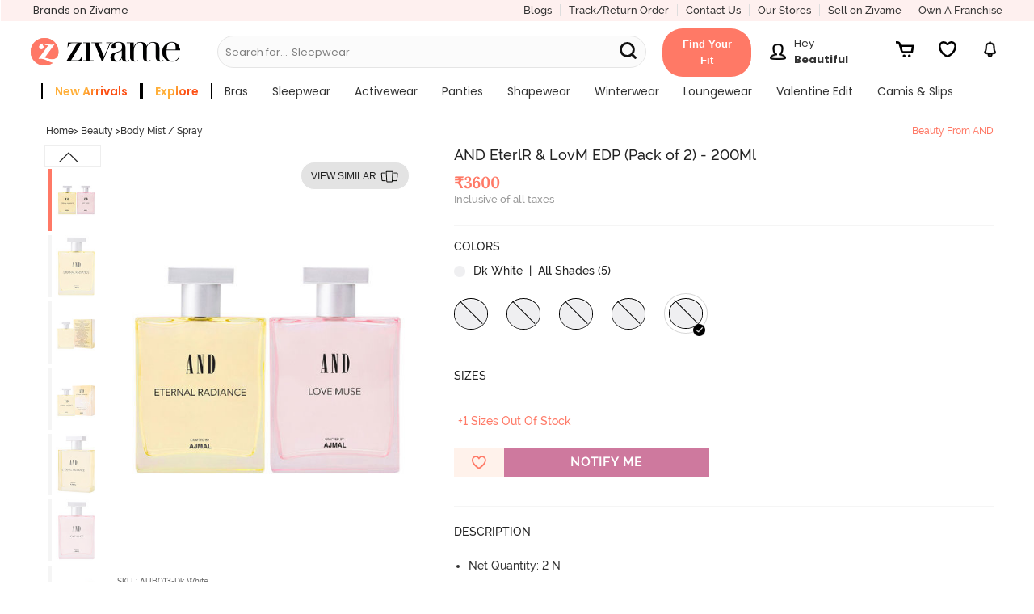

--- FILE ---
content_type: application/x-javascript; charset=utf-8
request_url: https://connect.facebook.net/en_US/platform.Extensions.js
body_size: 59446
content:
/*1769214953,,JIT Construction: v1032395161,en_US*/

/**
 * Copyright (c) 2017-present, Facebook, Inc. All rights reserved.
 *
 * You are hereby granted a non-exclusive, worldwide, royalty-free license to use,
 * copy, modify, and distribute this software in source code or binary form for use
 * in connection with the web services and APIs provided by Facebook.
 *
 * As with any software that integrates with the Facebook platform, your use of
 * this software is subject to the Facebook Platform Policy
 * [http://developers.facebook.com/policy/]. This copyright notice shall be
 * included in all copies or substantial portions of the software.
 *
 * THE SOFTWARE IS PROVIDED "AS IS", WITHOUT WARRANTY OF ANY KIND, EXPRESS OR
 * IMPLIED, INCLUDING BUT NOT LIMITED TO THE WARRANTIES OF MERCHANTABILITY, FITNESS
 * FOR A PARTICULAR PURPOSE AND NONINFRINGEMENT. IN NO EVENT SHALL THE AUTHORS OR
 * COPYRIGHT HOLDERS BE LIABLE FOR ANY CLAIM, DAMAGES OR OTHER LIABILITY, WHETHER
 * IN AN ACTION OF CONTRACT, TORT OR OTHERWISE, ARISING FROM, OUT OF OR IN
 * CONNECTION WITH THE SOFTWARE OR THE USE OR OTHER DEALINGS IN THE SOFTWARE.
 */
try {(window.FBExtensions && !window.FBExtensions.__buffer) || (function() {  var apply = Function.prototype.apply;  function bindContext(fn, thisArg) {    return function _sdkBound() {      return apply.call(fn, thisArg, arguments);    };  }  var global = {    __type: 'JS_SDK_SANDBOX',    window: window,    document: window.document  };  var sandboxSafelist = [    'setTimeout',    'setInterval',    'clearTimeout',    'clearInterval'  ];  for (var i = 0; i < sandboxSafelist.length; i++) {    global[sandboxSafelist[i]] = bindContext(      window[sandboxSafelist[i]],      window    );  }  (function() {    var self = window;    var globalThis = this;    var __DEV__ = 0;    function emptyFunction() {};    var __transform_includes = {};    var __annotator, __bodyWrapper;    var __w, __t;    var undefined;    with (this) {      (function(e){var t={},n=function(t,n){if(!t&&!n)return null;var e={};return typeof t!="undefined"&&(e.type=t),typeof n!="undefined"&&(e.signature=n),e},r=function(t,r){return n(t&&/^[A-Z]/.test(t)?t:void 0,r&&(r.params&&r.params.length||r.returns)?"function("+(r.params?r.params.map(function(e){return/\?/.test(e)?"?"+e.replace("?",""):e}).join(","):"")+")"+(r.returns?":"+r.returns:""):void 0)},o=function(t,n,r){return t},a=function(t,n,o){if("typechecks"in __transform_includes){var e=r(n?n.name:void 0,o);e&&__w(t,e)}return t},i=function(t,n,r){return r.apply(t,n)},l=function(n,r,o,a,i){if(i){i.callId||(i.callId=i.module+":"+(i.line||0)+":"+(i.column||0));var e=i.callId;t[e]=(t[e]||0)+1}return o.apply(n,r)};typeof __transform_includes=="undefined"?(e.__annotator=o,e.__bodyWrapper=i):(e.__annotator=a,"codeusage"in __transform_includes?(e.__annotator=o,e.__bodyWrapper=l,e.__bodyWrapper.getCodeUsage=function(){return t},e.__bodyWrapper.clearCodeUsage=function(){t={}}):e.__bodyWrapper=i)})(typeof globalThis!="undefined"?globalThis:typeof global!="undefined"?global:typeof window!="undefined"?window:typeof this!="undefined"?this:typeof self!="undefined"?self:{});
(function(e){e.__t=function(e){return e[0]},e.__w=function(e){return e}})(typeof globalThis!="undefined"?globalThis:typeof global!="undefined"?global:typeof window!="undefined"?window:typeof this!="undefined"?this:typeof self!="undefined"?self:{});
(function(e){var t={},n=["global","require","requireDynamic","requireLazy","module","exports"],r=["global","require","importDefault","importNamespace","requireLazy","module","exports"],o=1,a=32,i=64,l=256,s={},u=Object.prototype.hasOwnProperty;function c(o,l){if(!u.call(t,o)){if(l===!0)return null;throw new Error("Module "+o+" has not been defined")}var s=t[o];if(s.resolved)return s;for(var c=s.special,_=s.factory.length,f=c&a?r.concat(s.deps):n.concat(s.deps),g=[],h,y=0;y<_;y++){switch(f[y]){case"module":h=s;break;case"exports":h=s.exports;break;case"global":h=e;break;case"require":h=d;break;case"requireDynamic":h=null;break;case"requireLazy":h=null;break;case"importDefault":h=m;break;case"importNamespace":h=p;break;default:typeof f[y]=="string"&&(h=d.call(null,f[y]))}g.push(h)}var C=s.factory.apply(e,g);return C&&(s.exports=C),c&i?s.exports!=null&&u.call(s.exports,"default")&&(s.defaultExport=s.exports.default):s.defaultExport=s.exports,s.resolved=!0,s}function d(e,t){var n=c(e,t);if(n)return n.defaultExport!==s?n.defaultExport:n.exports}function m(e){var t=c(e);if(t)return t.defaultExport!==s?t.defaultExport:null}function p(e){var t=c(e);if(t)return t.exports}function _(e,n,r,a){if(u.call(t,e)){var i=t[e].special||0;if(i&l)return}typeof r=="function"?(t[e]={factory:r,deps:n,defaultExport:s,exports:{},special:a||0,resolved:!1},a!=null&&a&o&&d.call(null,e)):t[e]={defaultExport:r,exports:r,resolved:!0}}function f(e,t,n){var r=c(e,!0);if(r){if(typeof t=="function")return t(d(e))}else if(typeof n=="function")return n()}_("ifRequireable",[],function(){return f},l),e.__d=_,e.require=d,e.importDefault=m,e.importNamespace=p,e.$RefreshReg$=function(){},e.$RefreshSig$=function(){return function(e){return e}}})(this);
__d("ES5FunctionPrototype",[],(function(t,n,r,o,a,i){var e={bind:function(t){for(var e=arguments.length,n=new Array(e>1?e-1:0),r=1;r<e;r++)n[r-1]=arguments[r];if(typeof this!="function")throw new TypeError("Bind must be called on a function");var o=this;function a(){return o.apply(t,n.concat(Array.prototype.slice.call(arguments)))}return a.displayName="bound:"+(o.displayName||o.name||"(?)"),a.toString=function(){return"bound: "+o},a}},l=e;i.default=l}),66);
__d("ES5StringPrototype",[],(function(t,n,r,o,a,i){var e={startsWith:function(t){var e=String(this);if(this==null)throw new TypeError("String.prototype.startsWith called on null or undefined");var n=arguments.length>1?Number(arguments[1]):0;isNaN(n)&&(n=0);var r=Math.min(Math.max(n,0),e.length);return e.indexOf(String(t),n)==r},endsWith:function(t){var e=String(this);if(this==null)throw new TypeError("String.prototype.endsWith called on null or undefined");var n=e.length,r=String(t),o=arguments.length>1?Number(arguments[1]):n;isNaN(o)&&(o=0);var a=Math.min(Math.max(o,0),n),i=a-r.length;return i<0?!1:e.lastIndexOf(r,i)==i},includes:function(t){if(this==null)throw new TypeError("String.prototype.contains called on null or undefined");var e=String(this),n=arguments.length>1?Number(arguments[1]):0;return isNaN(n)&&(n=0),e.indexOf(String(t),n)!=-1},repeat:function(t){if(this==null)throw new TypeError("String.prototype.repeat called on null or undefined");var e=String(this),n=t?Number(t):0;if(isNaN(n)&&(n=0),n<0||n===1/0)throw RangeError();if(n===1)return e;if(n===0)return"";for(var r="";n;)n&1&&(r+=e),(n>>=1)&&(e+=e);return r}},l=e;i.default=l}),66);
__d("ES6Array",[],(function(t,n,r,o,a,i){"use strict";function e(e){if(e==null)throw new TypeError("Object is null or undefined");var t=arguments[1],n=arguments[2],r=this,o=Object(e),a=typeof Symbol=="function"&&navigator.userAgent.indexOf("Trident/7.0")===-1&&typeof Symbol=="function"?Symbol.iterator:"@@iterator",i=typeof t=="function",l=typeof o[a]=="function",s=0,u,c;if(l){u=typeof r=="function"?new r:[];for(var d=o[a](),m;!(m=d.next()).done;)c=m.value,i&&(c=t.call(n,c,s)),u[s]=c,s+=1;return u.length=s,u}var p=o.length;for((isNaN(p)||p<0)&&(p=0),u=typeof r=="function"?new r(p):new Array(p);s<p;)c=o[s],i&&(c=t.call(n,c,s)),u[s]=c,s+=1;return u.length=s,u}var l={from:e},s=l;i.default=s}),66);
__d("ES6ArrayPrototype",[],(function(t,n,r,o,a,i){var e={find:function(n,r){if(this==null)throw new TypeError("Array.prototype.find called on null or undefined");if(typeof n!="function")throw new TypeError("predicate must be a function");var t=e.findIndex.call(this,n,r);return t===-1?void 0:this[t]},findIndex:function(t,n){if(this==null)throw new TypeError("Array.prototype.findIndex called on null or undefined");if(typeof t!="function")throw new TypeError("predicate must be a function");for(var e=Object(this),r=e.length>>>0,o=0;o<r;o++)if(t.call(n,e[o],o,e))return o;return-1},fill:function(t,n,r){if(this==null)throw new TypeError("Array.prototype.fill called on null or undefined");for(var e=Object(this),o=e.length>>>0,a=arguments[1],i=a>>0,l=i<0?Math.max(o+i,0):Math.min(i,o),s=arguments[2],u=s===void 0?o:s>>0,c=u<0?Math.max(o+u,0):Math.min(u,o);l<c;)e[l]=t,l++;return e}},l=e;i.default=l}),66);
__d("ES6Number",[],(function(t,n,r,o,a,i){var e=Math.pow(2,-52),l=Math.pow(2,53)-1,s=-1*l,u={isFinite:(function(e){function t(t){return e.apply(this,arguments)}return t.toString=function(){return e.toString()},t})(function(e){return typeof e=="number"&&isFinite(e)}),isNaN:(function(e){function t(t){return e.apply(this,arguments)}return t.toString=function(){return e.toString()},t})(function(e){return typeof e=="number"&&isNaN(e)}),isInteger:function(t){return u.isFinite(t)&&Math.floor(t)===t},isSafeInteger:function(t){return this.isFinite(t)&&t>=this.MIN_SAFE_INTEGER&&t<=this.MAX_SAFE_INTEGER&&Math.floor(t)===t},EPSILON:e,MAX_SAFE_INTEGER:l,MIN_SAFE_INTEGER:s},c=u;i.default=c}),66);
__d("ES6Object",[],(function(t,n,r,o,a,i){var e={}.hasOwnProperty,l={assign:function(n){if(n==null)throw new TypeError("Object.assign target cannot be null or undefined");n=Object(n);for(var t=0;t<(arguments.length<=1?0:arguments.length-1);t++){var r=t+1<1||arguments.length<=t+1?void 0:arguments[t+1];if(r!=null){r=Object(r);for(var o in r)e.call(r,o)&&(n[o]=r[o])}}return n},is:function(t,n){return t===n?t!==0||1/t===1/n:t!==t&&n!==n}},s=l;i.default=s}),66);
__d("ES5Array",[],(function(t,n,r,o,a,i){var e={isArray:function(t){return Object.prototype.toString.call(t)==="[object Array]"}},l=e;i.default=l}),66);
__d("ES5ArrayPrototype",[],(function(t,n,r,o,a,i){var e={indexOf:function(t,n){var e=n,r=this.length;for(e|=0,e<0&&(e+=r);e<r;e++)if(e in this&&this[e]===t)return e;return-1}},l=e;i.default=l}),66);
__d("ES7ArrayPrototype",["ES5Array","ES5ArrayPrototype"],(function(t,n,r,o,a,i){var e=n("ES5Array").isArray,l=n("ES5ArrayPrototype").indexOf;function s(e){return Math.min(Math.max(u(e),0),Number.MAX_SAFE_INTEGER)}function u(e){var t=Number(e);return isFinite(t)&&t!==0?c(t)*Math.floor(Math.abs(t)):t}function c(e){return e>=0?1:-1}function d(t){"use strict";if(t!==void 0&&e(this)&&!(typeof t=="number"&&isNaN(t)))return l.apply(this,arguments)!==-1;var n=Object(this),r=n.length?s(n.length):0;if(r===0)return!1;for(var o=arguments.length>1?u(arguments[1]):0,a=o<0?Math.max(r+o,0):o,i=isNaN(t)&&typeof t=="number";a<r;){var c=n[a];if(c===t||typeof c=="number"&&i&&isNaN(c))return!0;a++}return!1}var m={includes:d};a.exports=m}),null);
__d("ES7Object",[],(function(t,n,r,o,a,i){var e={}.hasOwnProperty,l={entries:function(n){if(n==null)throw new TypeError("Object.entries called on non-object");var t=[];for(var r in n)e.call(n,r)&&t.push([r,n[r]]);return t},values:function(n){if(n==null)throw new TypeError("Object.values called on non-object");var t=[];for(var r in n)e.call(n,r)&&t.push(n[r]);return t}},s=l;i.default=s}),66);
__d("ES7StringPrototype",[],(function(t,n,r,o,a,i){var e={trimLeft:function(){return this.replace(/^\s+/,"")},trimRight:function(){return this.replace(/\s+$/,"")}},l=e;i.default=l}),66);
/**
 * License: https://www.facebook.com/legal/license/t3hOLs8wlXy/
 */
__d("json3-3.3.2",[],(function(t,n,r,o,a,i){"use strict";var e={},l={exports:e},s;function u(){(function(){var n=typeof s=="function",r={function:!0,object:!0},o=r[typeof e]&&e&&!e.nodeType&&e,a=r[typeof window]&&window||this,i=o&&r[typeof l]&&l&&!l.nodeType&&typeof t=="object"&&t;i&&(i.global===i||i.window===i||i.self===i)&&(a=i);function u(e,t){e||(e=a.Object()),t||(t=a.Object());var n=e.Number||a.Number,o=e.String||a.String,i=e.Object||a.Object,l=e.Date||a.Date,s=e.SyntaxError||a.SyntaxError,c=e.TypeError||a.TypeError,d=e.Math||a.Math,m=e.JSON||a.JSON;typeof m=="object"&&m&&(t.stringify=m.stringify,t.parse=m.parse);var p=i.prototype,_=p.toString,f,g,h,y=new l(-0xc782b5b800cec);try{y=y.getUTCFullYear()==-109252&&y.getUTCMonth()===0&&y.getUTCDate()===1&&y.getUTCHours()==10&&y.getUTCMinutes()==37&&y.getUTCSeconds()==6&&y.getUTCMilliseconds()==708}catch(e){}function C(e){if(C[e]!==h)return C[e];var r;if(e=="bug-string-char-index")r=!1;else if(e=="json")r=C("json-stringify")&&C("json-parse");else{var a,i='{"a":[1,true,false,null,"\\u0000\\b\\n\\f\\r\\t"]}';if(e=="json-stringify"){var s=t.stringify,u=typeof s=="function"&&y;if(u){(a=function(){return 1}).toJSON=a;try{u=s(0)==="0"&&s(new n)==="0"&&s(new o)=='""'&&s(_)===h&&s(h)===h&&s()===h&&s(a)==="1"&&s([a])=="[1]"&&s([h])=="[null]"&&s(null)=="null"&&s([h,_,null])=="[null,null,null]"&&s({a:[a,!0,!1,null,"\0\b\n\f\r	"]})==i&&s(null,a)==="1"&&s([1,2],null,1)=="[\n 1,\n 2\n]"&&s(new l(-864e13))=='"-271821-04-20T00:00:00.000Z"'&&s(new l(864e13))=='"+275760-09-13T00:00:00.000Z"'&&s(new l(-621987552e5))=='"-000001-01-01T00:00:00.000Z"'&&s(new l(-1))=='"1969-12-31T23:59:59.999Z"'}catch(e){u=!1}}r=u}if(e=="json-parse"){var c=t.parse;if(typeof c=="function")try{if(c("0")===0&&!c(!1)){a=c(i);var d=a.a.length==5&&a.a[0]===1;if(d){try{d=!c('"	"')}catch(e){}if(d)try{d=c("01")!==1}catch(e){}if(d)try{d=c("1.")!==1}catch(e){}}}}catch(e){d=!1}r=d}}return C[e]=!!r}if(!C("json")){var b="[object Function]",v="[object Date]",S="[object Number]",R="[object String]",L="[object Array]",E="[object Boolean]",k=C("bug-string-char-index");if(!y)var I=d.floor,T=[0,31,59,90,120,151,181,212,243,273,304,334],D=function(e,t){return T[t]+365*(e-1970)+I((e-1969+(t=+(t>1)))/4)-I((e-1901+t)/100)+I((e-1601+t)/400)};if((f=p.hasOwnProperty)||(f=function(e){var t={},n;return(t.__proto__=null,t.__proto__={toString:1},t).toString!=_?f=function(e){var t=this.__proto__,n=e in(this.__proto__=null,this);return this.__proto__=t,n}:(n=t.constructor,f=function(e){var t=(this.constructor||n).prototype;return e in this&&!(e in t&&this[e]===t[e])}),t=null,f.call(this,e)}),g=function(e,t){var n=0,o,a,i;(o=function(){this.valueOf=0}).prototype.valueOf=0,a=new o;for(i in a)f.call(a,i)&&n++;return o=a=null,n?n==2?g=function(e,t){var n={},r=_.call(e)==b,o;for(o in e)!(r&&o=="prototype")&&!f.call(n,o)&&(n[o]=1)&&f.call(e,o)&&t(o)}:g=function(e,t){var n=_.call(e)==b,r,o;for(r in e)!(n&&r=="prototype")&&f.call(e,r)&&!(o=r==="constructor")&&t(r);(o||f.call(e,r="constructor"))&&t(r)}:(a=["valueOf","toString","toLocaleString","propertyIsEnumerable","isPrototypeOf","hasOwnProperty","constructor"],g=function(e,t){var n=_.call(e)==b,o,i,l=!n&&typeof e.constructor!="function"&&r[typeof e.hasOwnProperty]&&e.hasOwnProperty||f;for(o in e)!(n&&o=="prototype")&&l.call(e,o)&&t(o);for(i=a.length;o=a[--i];l.call(e,o)&&t(o));}),g(e,t)},!C("json-stringify")){var x={92:"\\\\",34:'\\"',8:"\\b",12:"\\f",10:"\\n",13:"\\r",9:"\\t"},$="000000",P=function(e,t){return($+(t||0)).slice(-e)},N="\\u00",M=function(e){for(var t='"',n=0,r=e.length,o=!k||r>10,a=o&&(k?e.split(""):e);n<r;n++){var i=e.charCodeAt(n);switch(i){case 8:case 9:case 10:case 12:case 13:case 34:case 92:t+=x[i];break;default:if(i<32){t+=N+P(2,i.toString(16));break}t+=o?a[n]:e.charAt(n)}}return t+'"'},w=function(e,t,n,r,o,a,i){var l,s,u,d,m,p,y,C,b,k,T,x,$,N,A,F;try{l=t[e]}catch(e){}if(typeof l=="object"&&l)if(s=_.call(l),s==v&&!f.call(l,"toJSON"))if(l>-1/0&&l<1/0){if(D){for(m=I(l/864e5),u=I(m/365.2425)+1970-1;D(u+1,0)<=m;u++);for(d=I((m-D(u,0))/30.42);D(u,d+1)<=m;d++);m=1+m-D(u,d),p=(l%864e5+864e5)%864e5,y=I(p/36e5)%24,C=I(p/6e4)%60,b=I(p/1e3)%60,k=p%1e3}else u=l.getUTCFullYear(),d=l.getUTCMonth(),m=l.getUTCDate(),y=l.getUTCHours(),C=l.getUTCMinutes(),b=l.getUTCSeconds(),k=l.getUTCMilliseconds();l=(u<=0||u>=1e4?(u<0?"-":"+")+P(6,u<0?-u:u):P(4,u))+"-"+P(2,d+1)+"-"+P(2,m)+"T"+P(2,y)+":"+P(2,C)+":"+P(2,b)+"."+P(3,k)+"Z"}else l=null;else typeof l.toJSON=="function"&&(s!=S&&s!=R&&s!=L||f.call(l,"toJSON"))&&(l=l.toJSON(e));if(n&&(l=n.call(t,e,l)),l===null)return"null";if(s=_.call(l),s==E)return""+l;if(s==S)return l>-1/0&&l<1/0?""+l:"null";if(s==R)return M(""+l);if(typeof l=="object"){for(N=i.length;N--;)if(i[N]===l)throw c();if(i.push(l),T=[],A=a,a+=o,s==L){for($=0,N=l.length;$<N;$++)x=w($,l,n,r,o,a,i),T.push(x===h?"null":x);F=T.length?o?"[\n"+a+T.join(",\n"+a)+"\n"+A+"]":"["+T.join(",")+"]":"[]"}else g(r||l,function(e){var t=w(e,l,n,r,o,a,i);t!==h&&T.push(M(e)+":"+(o?" ":"")+t)}),F=T.length?o?"{\n"+a+T.join(",\n"+a)+"\n"+A+"}":"{"+T.join(",")+"}":"{}";return i.pop(),F}};t.stringify=function(e,t,n){var o,a,i,l;if(r[typeof t]&&t){if((l=_.call(t))==b)a=t;else if(l==L){i={};for(var s=0,u=t.length,c;s<u;c=t[s++],l=_.call(c),(l==R||l==S)&&(i[c]=1));}}if(n)if((l=_.call(n))==S){if((n-=n%1)>0)for(o="",n>10&&(n=10);o.length<n;o+=" ");}else l==R&&(o=n.length<=10?n:n.slice(0,10));return w("",(c={},c[""]=e,c),a,i,o,"",[])}}if(!C("json-parse")){var A=o.fromCharCode,F={92:"\\",34:'"',47:"/",98:"\b",116:"	",110:"\n",102:"\f",114:"\r"},O,B,W=function(){throw O=B=null,s()},q=function(){for(var e=B,t=e.length,n,r,o,a,i;O<t;)switch(i=e.charCodeAt(O),i){case 9:case 10:case 13:case 32:O++;break;case 123:case 125:case 91:case 93:case 58:case 44:return n=k?e.charAt(O):e[O],O++,n;case 34:for(n="@",O++;O<t;)if(i=e.charCodeAt(O),i<32)W();else if(i==92)switch(i=e.charCodeAt(++O),i){case 92:case 34:case 47:case 98:case 116:case 110:case 102:case 114:n+=F[i],O++;break;case 117:for(r=++O,o=O+4;O<o;O++)i=e.charCodeAt(O),i>=48&&i<=57||i>=97&&i<=102||i>=65&&i<=70||W();n+=A("0x"+e.slice(r,O));break;default:W()}else{if(i==34)break;for(i=e.charCodeAt(O),r=O;i>=32&&i!=92&&i!=34;)i=e.charCodeAt(++O);n+=e.slice(r,O)}if(e.charCodeAt(O)==34)return O++,n;W();default:if(r=O,i==45&&(a=!0,i=e.charCodeAt(++O)),i>=48&&i<=57){for(i==48&&(i=e.charCodeAt(O+1),i>=48&&i<=57)&&W(),a=!1;O<t&&(i=e.charCodeAt(O),i>=48&&i<=57);O++);if(e.charCodeAt(O)==46){for(o=++O;o<t&&(i=e.charCodeAt(o),i>=48&&i<=57);o++);o==O&&W(),O=o}if(i=e.charCodeAt(O),i==101||i==69){for(i=e.charCodeAt(++O),(i==43||i==45)&&O++,o=O;o<t&&(i=e.charCodeAt(o),i>=48&&i<=57);o++);o==O&&W(),O=o}return+e.slice(r,O)}if(a&&W(),e.slice(O,O+4)=="true")return O+=4,!0;if(e.slice(O,O+5)=="false")return O+=5,!1;if(e.slice(O,O+4)=="null")return O+=4,null;W()}return"$"},U=function(e){var t,n;if(e=="$"&&W(),typeof e=="string"){if((k?e.charAt(0):e[0])=="@")return e.slice(1);if(e=="["){for(t=[];e=q(),e!="]";n||(n=!0))n&&(e==","?(e=q(),e=="]"&&W()):W()),e==","&&W(),t.push(U(e));return t}else if(e=="{"){for(t={};e=q(),e!="}";n||(n=!0))n&&(e==","?(e=q(),e=="}"&&W()):W()),(e==","||typeof e!="string"||(k?e.charAt(0):e[0])!="@"||q()!=":")&&W(),t[e.slice(1)]=U(q());return t}W()}return e},V=function(e,t,n){var r=H(e,t,n);r===h?delete e[t]:e[t]=r},H=function(e,t,n){var r=e[t],o;if(typeof r=="object"&&r)if(_.call(r)==L)for(o=r.length;o--;)V(r,o,n);else g(r,function(e){V(r,e,n)});return n.call(e,t,r)};t.parse=function(e,t){var n,r;return O=0,B=""+e,n=U(q()),q()!="$"&&W(),O=B=null,t&&_.call(t)==b?H((r={},r[""]=n,r),"",t):n}}}return t.runInContext=u,t}if(o&&!n)u(a,o);else{var c=a.JSON,d=a.JSON3,m=!1,p=u(a,a.JSON3={noConflict:function(){return m||(m=!0,a.JSON=c,a.JSON3=d,c=d=null),p}});a.JSON={parse:p.parse,stringify:p.stringify}}}).call(this)}var c=!1;function d(){return c||(c=!0,u()),l.exports}function m(e){switch(e){case void 0:return d()}}a.exports=m}),null);
__d("json3",["json3-3.3.2"],(function(t,n,r,o,a,i){a.exports=n("json3-3.3.2")()}),null);
__d("ES",["ES5FunctionPrototype","ES5StringPrototype","ES6Array","ES6ArrayPrototype","ES6Number","ES6Object","ES7ArrayPrototype","ES7Object","ES7StringPrototype","json3"],(function(t,n,r,o,a,i,l){var e={}.toString,s={"JSON.stringify":r("json3").stringify,"JSON.parse":r("json3").parse},u={"Function.prototype":r("ES5FunctionPrototype"),"String.prototype":r("ES5StringPrototype")},c={Object:r("ES6Object"),"Array.prototype":r("ES6ArrayPrototype"),Number:r("ES6Number"),Array:r("ES6Array")},d={Object:r("ES7Object"),"String.prototype":r("ES7StringPrototype"),"Array.prototype":r("ES7ArrayPrototype")};function m(e){for(var t in e)if(Object.prototype.hasOwnProperty.call(e,t)){var n=e[t],r=t.split(".");if(r.length===2){var o=r[0],a=r[1];if(!o||!a||!window[o]||!window[o][a]){var i=o?window[o]:"-",l=o&&window[o]&&a?window[o][a]:"-";throw new Error("Unexpected state (t11975770): "+(o+", "+a+", "+i+", "+l+", "+t))}}var u=r.length===2?window[r[0]][r[1]]:window[t];for(var c in n)if(Object.prototype.hasOwnProperty.call(n,c)){if(typeof n[c]!="function"){s[t+"."+c]=n[c];continue}var d=u[c];s[t+"."+c]=d&&/\{\s+\[native code\]\s\}/.test(d)?d:n[c]}}}m(u),m(c),m(d);function p(t,n,r){var o=r?e.call(t).slice(8,-1)+".prototype":t,a;if(Array.isArray(t))if(typeof o=="string")a=s[o+"."+n];else throw new Error("Can't polyfill "+n+" directly on an Array.");else if(typeof o=="string")a=s[o+"."+n];else{if(typeof t=="string")throw new Error("Can't polyfill "+n+" directly on a string.");a=t[n]}if(typeof a=="function"){for(var i=arguments.length,l=new Array(i>3?i-3:0),u=3;u<i;u++)l[u-3]=arguments[u];return a.apply(t,l)}else if(a)return a;throw new Error("Polyfill "+o+" does not have implementation of "+n)}l.default=p}),98);
__d("ES5Object",[],(function(t,n,r,o,a,i){var e={}.hasOwnProperty,l={create:function(t){var e=typeof t;if(e!="object"&&e!="function")throw new TypeError("Object prototype may only be a Object or null");var n={};return Object.setPrototypeOf(n,t),n},keys:function(n){var t=typeof n;if(t!="object"&&t!="function"||n===null)throw new TypeError("Object.keys called on non-object");var r=[];for(var o in n)e.call(n,o)&&r.push(o);return r},freeze:function(t){return t},isFrozen:function(){return!1},seal:function(t){return t}},s=l;i.default=s}),66);
__d("sdk.babelHelpers",["ES5FunctionPrototype","ES5Object","ES6Object"],(function(t,n,r,o,a,i){var e={},l=Object.prototype.hasOwnProperty;e.inheritsLoose=function(e,t){return n("ES6Object").assign(e,t),e.prototype=n("ES5Object").create(t&&t.prototype),e.prototype.constructor=e,e.__superConstructor__=t,t},e.inherits=e.inheritsLoose,e.wrapNativeSuper=function(t){var n=typeof Map=="function"?new Map:void 0;return e.wrapNativeSuper=function(t){if(t===null)return null;if(typeof t!="function")throw new TypeError("Super expression must either be null or a function");if(n!==void 0){if(n.has(t))return n.get(t);n.set(t,r)}e.inheritsLoose(r,t);function r(){t.apply(this,arguments)}return r},e.wrapNativeSuper(t)},e.assertThisInitialized=function(e){if(e===void 0)throw new ReferenceError("this hasn't been initialised - super() hasn't been called");return e},e._extends=n("ES6Object").assign,e.extends=e._extends,e.construct=function(e,t){var n=[null];return n.push.apply(n,t),new(Function.prototype.bind.apply(e,n))},e.objectWithoutPropertiesLoose=function(e,t){var n={};for(var r in e)!l.call(e,r)||t.indexOf(r)>=0||(n[r]=e[r]);return n},e.objectWithoutProperties=e.objectWithoutPropertiesLoose,e.taggedTemplateLiteralLoose=function(e,t){return t||(t=e.slice(0)),e.raw=t,e},e.bind=n("ES5FunctionPrototype").bind,a.exports=e}),null);var ES=require('ES');var babelHelpers=require('sdk.babelHelpers');(function(e,t){var n="keys",r="values",o="entries",a=(function(){var e=l(Array),a;return e||(a=(function(){"use strict";function e(e,t){this.$1=e,this.$2=t,this.$3=0}var a=e.prototype;return a.next=function(){if(this.$1==null)return{value:t,done:!0};var e=this.$1,a=this.$1.length,i=this.$3,l=this.$2;if(i>=a)return this.$1=t,{value:t,done:!0};if(this.$3=i+1,l===n)return{value:i,done:!1};if(l===r)return{value:e[i],done:!1};if(l===o)return{value:[i,e[i]],done:!1}},a[typeof Symbol=="function"?Symbol.iterator:"@@iterator"]=function(){return this},e})()),{keys:e?function(e){return e.keys()}:function(e){return new a(e,n)},values:e?function(e){return e.values()}:function(e){return new a(e,r)},entries:e?function(e){return e.entries()}:function(e){return new a(e,o)}}})(),i=(function(){var e=l(String),n;return e||(n=(function(){"use strict";function e(e){this.$1=e,this.$2=0}var n=e.prototype;return n.next=function(){if(this.$1==null)return{value:t,done:!0};var e=this.$2,n=this.$1,r=n.length;if(e>=r)return this.$1=t,{value:t,done:!0};var o,a=n.charCodeAt(e);if(a<55296||a>56319||e+1===r)o=n[e];else{var i=n.charCodeAt(e+1);i<56320||i>57343?o=n[e]:o=n[e]+n[e+1]}return this.$2=e+o.length,{value:o,done:!1}},n[typeof Symbol=="function"?Symbol.iterator:"@@iterator"]=function(){return this},e})()),{keys:function(){throw TypeError("Strings default iterator doesn't implement keys.")},values:e?function(e){return e[typeof Symbol=="function"?Symbol.iterator:"@@iterator"]()}:function(e){return new n(e)},entries:function(){throw TypeError("Strings default iterator doesn't implement entries.")}}})();function l(e){return typeof e.prototype[typeof Symbol=="function"?Symbol.iterator:"@@iterator"]=="function"&&typeof e.prototype.values=="function"&&typeof e.prototype.keys=="function"&&typeof e.prototype.entries=="function"}var s=(function(){"use strict";function e(e,t){this.$1=e,this.$2=t,this.$3=Object.keys(e),this.$4=0}var a=e.prototype;return a.next=function(){var e=this.$3.length,a=this.$4,i=this.$2,l=this.$3[a];if(a>=e)return this.$1=t,{value:t,done:!0};if(this.$4=a+1,i===n)return{value:l,done:!1};if(i===r)return{value:this.$1[l],done:!1};if(i===o)return{value:[l,this.$1[l]],done:!1}},a[typeof Symbol=="function"?Symbol.iterator:"@@iterator"]=function(){return this},e})(),u={keys:function(t){return new s(t,n)},values:function(t){return new s(t,r)},entries:function(t){return new s(t,o)}};function c(e,t){return typeof e=="string"?i[t||r](e):Array.isArray(e)?a[t||r](e):e[typeof Symbol=="function"?Symbol.iterator:"@@iterator"]?e[typeof Symbol=="function"?Symbol.iterator:"@@iterator"]():u[t||o](e)}ES("Object","assign",!1,c,{KIND_KEYS:n,KIND_VALUES:r,KIND_ENTRIES:o,keys:function(t){return c(t,n)},values:function(t){return c(t,r)},entries:function(t){return c(t,o)},generic:u.entries}),e.FB_enumerate=c})(typeof global=="object"?global:typeof this=="object"?this:typeof window=="object"?window:typeof self=="object"?self:{});
(function(e,t){var n=e.window||e;function r(){return"f"+(Math.random()*(1<<30)).toString(16).replace(".","")}function o(e){var t=e?e.ownerDocument||e:document,r=t.defaultView||n;return!!(e&&(typeof r.Node=="function"?e instanceof r.Node:typeof e=="object"&&typeof e.nodeType=="number"&&typeof e.nodeName=="string"))}function a(e){var t=n[e];if(t==null||typeof n.Symbol!="function")return!0;var r=t.prototype;return t==null||typeof t!="function"||typeof r.clear!="function"||new t().size!==0||typeof r.keys!="function"||typeof r.forEach!="function"}var i=e.FB_enumerate,l=(function(){if(!a("Map"))return n.Map;var e="key",l="value",s="key+value",u="$map_",c,d="IE_HASH_",m=(function(){"use strict";function n(e){if(!h(this))throw new TypeError("Wrong map object type.");if(g(this),e!=null)for(var t=i(e),n;!(n=t.next()).done;){if(!h(n.value))throw new TypeError("Expected iterable items to be pair objects.");this.set(n.value[0],n.value[1])}}var r=n.prototype;return r.clear=function(){g(this)},r.has=function(t){var e=_(this,t);return!!(e!=null&&this._mapData[e])},r.set=function(t,n){var e=_(this,t);return e!=null&&this._mapData[e]?this._mapData[e][1]=n:(e=this._mapData.push([t,n])-1,f(this,t,e),this.size+=1),this},r.get=function(n){var e=_(this,n);return e==null?t:this._mapData[e][1]},r.delete=function(n){var e=_(this,n);return e!=null&&this._mapData[e]?(f(this,n,t),this._mapData[e]=t,this.size-=1,!0):!1},r.entries=function(){return new p(this,s)},r.keys=function(){return new p(this,e)},r.values=function(){return new p(this,l)},r.forEach=function(n,r){if(typeof n!="function")throw new TypeError("Callback must be callable.");for(var e=ES(n,"bind",!0,r||t),o=this._mapData,a=0;a<o.length;a++){var i=o[a];i!=null&&e(i[1],i[0],this)}},r[typeof Symbol=="function"?Symbol.iterator:"@@iterator"]=function(){return this.entries()},n})(),p=(function(){"use strict";function n(t,n){if(!(h(t)&&t._mapData))throw new TypeError("Object is not a map.");if([e,s,l].indexOf(n)===-1)throw new Error("Invalid iteration kind.");this._map=t,this._nextIndex=0,this._kind=n}var r=n.prototype;return r.next=function(){if(!this instanceof m)throw new TypeError("Expected to be called on a MapIterator.");var n=this._map,r=this._nextIndex,o=this._kind;if(n==null)return y(t,!0);for(var a=n._mapData;r<a.length;){var i=a[r];if(r+=1,this._nextIndex=r,i){if(o===e)return y(i[0],!1);if(o===l)return y(i[1],!1);if(o)return y(i,!1)}}return this._map=t,y(t,!0)},r[typeof Symbol=="function"?Symbol.iterator:"@@iterator"]=function(){return this},n})();function _(e,n){if(h(n)){var r=S(n);return r?e._objectIndex[r]:t}else{var o=u+n;return typeof n=="string"?e._stringIndex[o]:e._otherIndex[o]}}function f(e,t,n){var r=n==null;if(h(t)){var o=S(t);o||(o=R(t)),r?delete e._objectIndex[o]:e._objectIndex[o]=n}else{var a=u+t;typeof t=="string"?r?delete e._stringIndex[a]:e._stringIndex[a]=n:r?delete e._otherIndex[a]:e._otherIndex[a]=n}}function g(e){e._mapData=[],e._objectIndex={},e._stringIndex={},e._otherIndex={},e.size=0}function h(e){return e!=null&&(typeof e=="object"||typeof e=="function")}function y(e,t){return{value:e,done:t}}m.__isES5=(function(){try{return Object.defineProperty({},"__.$#x",{}),!0}catch(e){return!1}})();function C(e){return!m.__isES5||!Object.isExtensible?!0:Object.isExtensible(e)}function b(e){var t;switch(e.nodeType){case 1:t=e.uniqueID;break;case 9:t=e.documentElement.uniqueID;break;default:return null}return t?d+t:null}var v=r();function S(e){if(e[v])return e[v];if(!m.__isES5&&e.propertyIsEnumerable&&e.propertyIsEnumerable[v])return e.propertyIsEnumerable[v];if(!m.__isES5&&o(e)&&b(e))return b(e);if(!m.__isES5&&e[v])return e[v]}var R=(function(){var e=Object.prototype.propertyIsEnumerable,t=0;return function(r){if(C(r)){if(t+=1,m.__isES5)Object.defineProperty(r,v,{enumerable:!1,writable:!1,configurable:!1,value:t});else if(r.propertyIsEnumerable)r.propertyIsEnumerable=function(){return e.apply(this,arguments)},r.propertyIsEnumerable[v]=t;else if(o(r))r[v]=t;else throw new Error("Unable to set a non-enumerable property on object.");return t}else throw new Error("Non-extensible objects are not allowed as keys.")}})();return __annotator(m,{name:"Map"})})(),s=(function(){if(!a("Set"))return n.Set;var e=(function(){"use strict";function e(e){if(this==null||typeof this!="object"&&typeof this!="function")throw new TypeError("Wrong set object type.");if(t(this),e!=null)for(var n=i(e),r;!(r=n.next()).done;)this.add(r.value)}var n=e.prototype;return n.add=function(t){return this._map.set(t,t),this.size=this._map.size,this},n.clear=function(){t(this)},n.delete=function(t){var e=this._map.delete(t);return this.size=this._map.size,e},n.entries=function(){return this._map.entries()},n.forEach=function(t){for(var e=arguments[1],n=this._map.keys(),r;!(r=n.next()).done;)t.call(e,r.value,r.value,this)},n.has=function(t){return this._map.has(t)},n.values=function(){return this._map.values()},n.keys=function(){return this.values()},n[typeof Symbol=="function"?Symbol.iterator:"@@iterator"]=function(){return this.values()},e})();function t(e){e._map=new l,e.size=e._map.size}return __annotator(e,{name:"Set"})})();e.Map=l,e.Set=s})(typeof globalThis!="undefined"?globalThis:typeof global!="undefined"?global:typeof window!="undefined"?window:typeof this!="undefined"?this:typeof self!="undefined"?self:{});      __d("cr:1078",[],function(g,r,rd,rl,m,e){m.exports=null;});__d("cr:1080",[],function(g,r,rd,rl,m,e){m.exports=require("unexpectedUseInComet");});__d("cr:1126",[],function(g,r,rd,rl,m,e){m.exports=require("TimeSliceImpl");});__d("cr:806696",[],function(g,r,rd,rl,m,e){m.exports=require("clearTimeoutBlue");});__d("cr:7386",[],function(g,r,rd,rl,m,e){m.exports=require("clearTimeoutWWW");});__d("cr:3725",[],function(g,r,rd,rl,m,e){m.exports=require("clearTimeoutWWWOrMobile");});__d("cr:986633",[],function(g,r,rd,rl,m,e){m.exports=require("setTimeoutAcrossTransitionsBlue");});__d("cr:7391",[],function(g,r,rd,rl,m,e){m.exports=require("setTimeoutAcrossTransitionsWWW");});__d("cr:807042",[],function(g,r,rd,rl,m,e){m.exports=require("setTimeoutBlue");});__d("cr:7390",[],function(g,r,rd,rl,m,e){m.exports=require("setTimeoutWWW");});__d("cr:4344",[],function(g,r,rd,rl,m,e){m.exports=require("setTimeoutWWWOrMobile");});__d("cr:6640",[],function(g,r,rd,rl,m,e){m.exports=require("PromiseImpl");});__d("PromiseUsePolyfillSetImmediateGK",[],{"www_always_use_polyfill_setimmediate":false});__d("ImmediateImplementationExperiments",[],{"prefer_message_channel":true});__d("BrowserExtensionsAutofillConfig",[],{"allowedTags":["name","honorific-prefix","given-name","additional-name","family-name","honorific-suffix","street-address","address-line1","address-line2","address-line3","address-level1","address-level2","address-level3","address-level4","country","country-name","postal-code","tel","tel-country-code","tel-national","tel-area-code","tel-local","tel-local-prefix","tel-local-suffix","email"],"replaceSelectors":[],"offerSelectors":[],"credentialTags":[],"allAutocompleteTags":["name","honorific-prefix","given-name","additional-name","family-name","honorific-suffix","nickname","organization-title","username","new-password","current-password","organization","street-address","address-line1","address-line2","address-line3","address-level4","address-level3","address-level2","address-level1","country","country-name","postal-code","cc-name","cc-given-name","cc-additional-name","cc-family-name","cc-number","cc-exp","cc-exp-month","cc-exp-year","cc-csc","cc-type","transaction-currency","transaction-amount","language","bday","bday-day","bday-month","bday-year","sex","url","photo","email","tel","tel-country-code","tel-national","tel-area-code","tel-local","tel-local-prefix","tel-local-suffix","tel-extension","impp"]});__d("JSSDKConfig",[],{"features":{"allow_non_canvas_app_events":false,"error_handling":{"rate":4},"e2e_ping_tracking":{"rate":0.1},"xd_timeout":{"rate":1,"value":60000},"use_bundle":false,"should_log_response_error":true,"popup_blocker_scribe_logging":{"rate":100},"https_only_enforce_starting":2538809200000,"https_only_learn_more":"https:\/\/developers.facebook.com\/blog\/post\/2018\/06\/08\/enforce-https-facebook-login\/","https_only_scribe_logging":{"rate":1},"log_perf":{"rate":0.001},"use_x_xd":{"rate":100},"cache_auth_response":{"rate":100},"oauth_funnel_logger_version":1,"force_popup_to_canvas_apps_with_id":[],"force_popup_to_all_canvas_app":false,"max_oauth_dialog_retries":{"rate":100,"value":10},"plugin_tags_blacklist":[],"idle_callback_wait_time_ms":3000,"chat_plugin_facade_timeout_ms":8000,"chat_plugin_facade_enabled_pageids":["102493178867330","107331571710078","1032787970130843","107771111665395","261907812360345","101305975654752","275483104252055","101664622285042","112682113428700","271628573687012","385757598521443","100545935690488"],"should_enable_ig_login_status_fetch":true,"log_cookies_usage":{"rate":0.1},"allow_shadow_dom_for_apps_with_id":[520916077950649,152351391599356,132081130190180,468663283258845,409976882430412,189845245141894,360467581347,274266067164],"allow_shadow_dom":true,"use_extended_dialog_path":{"rate":100},"use_oauth_subdomain":{"rate":1}}});__d("JSSDKRuntimeConfig",[],{"locale":"en_US","revision":"1032395161","rtl":false,"sdkab":null,"sdkns":"","sdkurl":"https:\/\/connect.facebook.net\/en_US\/platform.Extensions.js","scribeurl":"https:\/\/www.facebook.com\/platform\/scribe_endpoint.php\/"});__d("UrlMapConfig",[],{"www":"www.facebook.com","m":"m.facebook.com","business":"business.facebook.com","api":"api.facebook.com","api_read":"api-read.facebook.com","graph":"graph.facebook.com","an":"an.facebook.com","oauth":"oauth.facebook.com","fbcdn":"static.xx.fbcdn.net","cdn":"staticxx.facebook.com","graph_facebook":"graph.facebook.com","graph_gaming":"graph.fb.gg","graph_instagram":"graph.instagram.com","www_instagram":"www.instagram.com","social_plugin":"socialplugin.facebook.net"});__d("TimeSliceInteractionSV",[],{"on_demand_reference_counting":{"thing":true},"on_demand_profiling_counters":{"thing":true},"default_rate":1000,"lite_default_rate":100,"interaction_to_lite_coinflip":{"ADS_INTERFACES_INTERACTION":0,"ads_perf_scenario":0,"ads_wait_time":0,"Event":1},"interaction_to_coinflip":{"ADS_INTERFACES_INTERACTION":1,"ads_perf_scenario":1,"ads_wait_time":1,"Event":100},"enable_heartbeat":{"thing":false},"maxBlockMergeDuration":0,"maxBlockMergeDistance":0,"enable_banzai_stream":true,"user_timing_coinflip":50,"banzai_stream_coinflip":0,"compression_enabled":true,"ref_counting_fix":{"thing":false},"ref_counting_cont_fix":{"thing":false},"also_record_new_timeslice_format":{"thing":false},"force_async_request_tracing_on":{"thing":false}});__d("BrowserExtensionsConfig",[],{"payment_request_validator_disabled":["1543781662564215"],"meta_tag_init_enabled":false,"meta_tag_init_app_ids":[],"can_browser_pay":true,"domain_blacklist":["myaccount.nytimes.com"]});__d("UriNeedRawQuerySVConfig",[],{"uris":["dms.netmng.com","doubleclick.net","r.msn.com","watchit.sky.com","graphite.instagram.com","www.kfc.co.th","learn.pantheon.io","www.landmarkshops.in","www.ncl.com","s0.wp.com","www.tatacliq.com","bs.serving-sys.com","kohls.com","lazada.co.th","xg4ken.com","technopark.ru","officedepot.com.mx","bestbuy.com.mx","booking.com","nibio.no","myworkdayjobs.com","united-united.com","gcc.gnu.org"]});      __d("performance",[],(function(t,n,r,o,a,i){"use strict";var e=t.performance||t.msPerformance||t.webkitPerformance||{},l=e;i.default=l}),66);
__d("performanceNow",["performance"],(function(t,n,r,o,a,i,l){var e,s;if((e||(e=r("performance"))).now)s=function(){return(e||(e=r("performance"))).now()};else{var u=t._cstart,c=Date.now(),d=typeof u=="number"&&u<c?u:c,m=0;s=function(){var e=Date.now(),t=e-d;return t<m&&(d-=m-t,t=e-d),m=t,t}}var p=s;l.default=p}),98);
__d("removeFromArray",[],(function(t,n,r,o,a,i){"use strict";function e(e,t){var n=e.indexOf(t);n!==-1&&e.splice(n,1)}i.default=e}),66);
__d("fb-error",["performanceNow","removeFromArray"],function(t,n,r,o,a,i){"use strict";var e,l={PREVIOUS_FILE:1,PREVIOUS_FRAME:2,PREVIOUS_DIR:3,FORCED_KEY:4};function s(e){var t=new Error(e);if(t.stack===void 0)try{throw t}catch(e){}t.messageFormat=e;for(var n=arguments.length,r=new Array(n>1?n-1:0),o=1;o<n;o++)r[o-1]=arguments[o];return t.messageParams=r.map(function(e){return String(e)}),t.taalOpcodes=[l.PREVIOUS_FRAME],t}var u=!1,c={errorListener:function(n){var e=t.console,r=e[n.type]?n.type:"error";if(n.type==="fatal"||r==="error"&&!u){var o=n.message;e.error("ErrorUtils caught an error:\n\n"+o+"\n\nSubsequent non-fatal errors won't be logged; see https://fburl.com/debugjs.",n),u=!0}}},d={skipDupErrorGuard:!1},m={config:d,setup:_},p=!1;function _(e){p===!1&&(p=!0,m.config=Object.freeze(e))}var f={access_token:null},g=6,h=6e4,y=10*h,C=new Map,b=0;function v(){var t=(e||(e=n("performanceNow")))();if(t>b+h){var r=t-y;for(var o of C){var a=o[0],i=o[1];i.lastAccessed<r&&C.delete(a)}b=t}}function S(t){v();var r=(e||(e=n("performanceNow")))(),o=C.get(t);if(o==null)return C.set(t,{dropped:0,logged:[r],lastAccessed:r}),1;var a=o.dropped,i=o.logged;for(o.lastAccessed=r;i[0]<r-h;)i.shift();return i.length<g?(o.dropped=0,i.push(r),a+1):(o.dropped++,null)}var R={shouldLog:function(t){return S(t.hash)}},L="RE_EXN_ID";function E(e){var t=null;return e==null||typeof e!="object"?t=s("Non-object thrown: %s",String(e)):Object.prototype.hasOwnProperty.call(e,L)?t=s("Rescript exception thrown: %s",ES("JSON","stringify",!1,e)):typeof(e==null?void 0:e.then)=="function"?t=s("Promise thrown: %s",ES("JSON","stringify",!1,e)):typeof e.message!="string"?t=s("Non-error thrown: %s, keys: %s",String(e),ES("JSON","stringify",!1,Object.keys(e).sort())):e.messageFormat!=null&&typeof e.messageFormat!="string"?t=s("Error with non-string messageFormat thrown: %s, %s, keys: %s",String(e.message),String(e),ES("JSON","stringify",!1,Object.keys(e).sort())):Object.isExtensible&&!Object.isExtensible(e)&&(t=s("Non-extensible thrown: %s",String(e.message))),t!=null?(t.taalOpcodes=t.taalOpcodes||[],t.taalOpcodes.push(l.PREVIOUS_FRAME),t):e}var k=typeof window=="undefined"?"<self.onerror>":"<window.onerror>",I;function T(e){var t,n=e.error!=null?E(e.error):s(e.message||"");n.fileName==null&&e.filename!=null&&(n.fileName=e.filename),n.line==null&&e.lineno!=null&&(n.line=e.lineno),n.column==null&&e.colno!=null&&(n.column=e.colno),n.guardList=[k],n.loggingSource="ONERROR",(t=I)===null||t===void 0||t.reportError(n)}var D={setup:function(n){typeof t.addEventListener=="function"&&I==null&&(I=n,t.addEventListener("error",T))}},x=[],$={pushGuard:function(t){x.unshift(t)},popGuard:function(){x.shift()},inGuard:function(){return x.length!==0},cloneGuardList:function(){return x.map(function(e){return e.name})},findDeferredSource:function(){for(var e of x)if(e.deferredSource!=null)return e.deferredSource}};function P(e){return e.type!=null?e.type:e.loggingSource=="GUARDED"||e.loggingSource=="ERROR_BOUNDARY"||e.name=="SyntaxError"?"fatal":e.loggingSource=="ONERROR"&&e.message.indexOf("ResizeObserver loop")>=0||e.stack!=null&&e.stack.indexOf("chrome-extension://")>=0?"warn":"error"}var N=[],M=(function(){function e(){this.metadata=[].concat(N)}var t=e.prototype;return t.addEntries=function(){var e;return(e=this.metadata).push.apply(e,arguments),this},t.addEntry=function(t,n,r){return this.metadata.push([t,n,r]),this},t.isEmpty=function(){return this.metadata.length===0},t.clearEntries=function(){this.metadata=[]},t.format=function(){var e=[];return this.metadata.forEach(function(t){if(t&&t.length){var n=t.map(function(e){return e!=null?String(e).replace(/:/g,"_"):""}).join(":");e.push(n)}}),e},t.getAll=function(){return this.metadata},e.addGlobalMetadata=function(t,n,r){N.push([t,n,r])},e.getGlobalMetadata=function(){return N},e.unsetGlobalMetadata=function(t,n){N=N.filter(function(e){return!(Array.isArray(e)&&e[0]===t&&e[1]===n)})},e})(),w={debug:1,info:2,warn:3,error:4,fatal:5};function A(e,t){var n,r;if(!Object.isFrozen(e)){t.type&&(!e.type||w[e.type]>w[t.type])&&(e.type=t.type);var o=t.metadata;if(o!=null){var a,i=(a=e.metadata)!==null&&a!==void 0?a:new M;o!=null&&i.addEntries.apply(i,o.getAll()),e.metadata=i}t.project!=null&&(e.project=t.project),t.errorName!=null&&(e.errorName=t.errorName),t.componentStack!=null&&(e.componentStack=t.componentStack),t.deferredSource!=null&&(e.deferredSource=t.deferredSource),t.blameModule!=null&&(e.blameModule=t.blameModule),t.loggingSource!=null&&(e.loggingSource=t.loggingSource);var l=(n=e.messageFormat)!==null&&n!==void 0?n:e.message,s=(r=e.messageParams)!==null&&r!==void 0?r:[];if(l!==t.messageFormat&&t.messageFormat!=null){var u;l+=" [Caught in: "+t.messageFormat+"]",s.push.apply(s,(u=t.messageParams)!==null&&u!==void 0?u:[])}e.messageFormat=l,e.messageParams=s;var c=t.forcedKey,d=e.forcedKey,m=c!=null&&d!=null?c+"_"+d:c!=null?c:d;e.forcedKey=m}}function F(e){var t;return O((t=e.messageFormat)!==null&&t!==void 0?t:e.message,e.messageParams||[])}function O(e,t){var n=0,r=String(e),o=r.replace(/%s/g,function(){return n<t.length?t[n++]:"NOPARAM"});return n<t.length&&(o+=" PARAMS"+ES("JSON","stringify",!1,t.slice(n))),o}function B(e){return(e!=null?e:[]).map(function(e){return String(e)})}var W={aggregateError:A,toReadableMessage:F,toStringParams:B},q=5,U=[];function V(e){U.push(e),U.length>q&&U.shift()}function H(e){var t=e.getAllResponseHeaders();if(t!=null&&t.indexOf("X-FB-Debug")>=0){var n=e.getResponseHeader("X-FB-Debug");n&&V(n)}}function G(){return U}var z={add:V,addFromXHR:H,getAll:G},j="abcdefghijklmnopqrstuvwxyz012345";function K(){for(var e=0,t=arguments.length,n=new Array(t),r=0;r<t;r++)n[r]=arguments[r];for(var o of n)if(o!=null)for(var a=o.length,i=0;i<a;i++)e=(e<<5)-e+o.charCodeAt(i);for(var l="",s=0;s<6;s++)l=j.charAt(e&31)+l,e>>=5;return l}var Q=[/\(([^\s\)\()]+):(\d+):(\d+)\)$/,/@([^\s\)\()]+):(\d+):(\d+)$/,/^([^\s\)\()]+):(\d+):(\d+)$/,/^at ([^\s\)\()]+):(\d+):(\d+)$/],X=/^\w+:\s.*?\n/g;Error.stackTraceLimit!=null&&Error.stackTraceLimit<80&&(Error.stackTraceLimit=80);function Y(e){var t=e.name,n=e.message,r=e.stack;if(r==null)return null;if(t!=null&&n!=null&&n!==""){var o=t+": "+n+"\n";if(ES(r,"startsWith",!0,o))return r.substr(o.length);if(r===t+": "+n)return null}if(t!=null){var a=t+"\n";if(ES(r,"startsWith",!0,a))return r.substr(a.length)}if(n!=null&&n!==""){var i=": "+n+"\n",l=r.indexOf(i),s=r.substring(0,l);if(/^\w+$/.test(s))return r.substring(l+i.length)}return r.replace(X,"")}function J(e){var t=e.trim(),n=t,r,o,a;if(ES(t,"includes",!0,"charset=utf-8;base64,"))n="<inlined-file>";else{var i;for(var l of Q)if(i=t.match(l),i!=null)break;i!=null&&i.length===4?(r=i[1],o=parseInt(i[2],10),a=parseInt(i[3],10),n=t.substring(0,t.length-i[0].length)):n=t,n=n.replace(/^at /,"").trim()}var s={identifier:n,script:r,line:o,column:a};return s.text=ne(s),s}function Z(e){return e==null||e===""?[]:e.split(/\n\n/)[0].split("\n").map(J)}function ee(e){var t=Y(e);return Z(t)}function te(e){if(e==null||e==="")return null;var t=e.split("\n");return t.splice(0,1),t.map(function(e){return e.trim()})}function ne(e){var t=e.identifier,n=e.script,r=e.line,o=e.column,a="    at "+(t!=null?t:"<unknown>");return n!=null&&r!=null&&o!=null&&(a+=" ("+n+":"+r+":"+o+")"),a}function re(r){var o,a,i,s,u,c,d,m,p,_,f=ee(r),g=(o=r.taalOpcodes)!==null&&o!==void 0?o:[],h=r.framesToPop;if(h!=null)for(h=Math.min(h,f.length);h-- >0;)g.unshift(l.PREVIOUS_FRAME);var y=(a=r.messageFormat)!==null&&a!==void 0?a:r.message,C=((i=r.messageParams)!==null&&i!==void 0?i:[]).map(function(e){return String(e)}),b=te(r.componentStack),v=b==null?null:b.map(J),S=r.metadata?r.metadata.format():new M().format();S.length===0&&(S=void 0);var R=f.map(function(e){return e.text}).join("\n"),L=(s=r.errorName)!==null&&s!==void 0?s:r.name,E=P(r),k=r.loggingSource,I=r.project,T=(u=r.lineNumber)!==null&&u!==void 0?u:r.line,D=(c=r.columnNumber)!==null&&c!==void 0?c:r.column,x=(d=r.fileName)!==null&&d!==void 0?d:r.sourceURL,$=f.length>0;$&&T==null&&(T=f[0].line),$&&D==null&&(D=f[0].column),$&&x==null&&(x=f[0].script);var N={blameModule:r.blameModule,cause:r.cause,column:D==null?null:String(D),clientTime:Math.floor(Date.now()/1e3),componentStackFrames:v,deferredSource:r.deferredSource!=null?re(r.deferredSource):null,extra:(m=r.extra)!==null&&m!==void 0?m:{},fbtrace_id:r.fbtrace_id,guardList:(p=r.guardList)!==null&&p!==void 0?p:[],hash:K(L,R,E,I,k),isNormalizedError:!0,line:T==null?null:String(T),loggingSource:k,message:W.toReadableMessage(r),messageFormat:y,messageParams:C,metadata:S,name:L,page_time:Math.floor((e||(e=n("performanceNow")))()),project:I,reactComponentStack:b,script:x,serverHash:r.serverHash,stack:R,stackFrames:f,type:E,xFBDebug:z.getAll(),tags:(_=r.tags)!==null&&_!==void 0?_:[],operation:r.operation};r.forcedKey!=null&&(N.forcedKey=r.forcedKey),g.length>0&&(N.taalOpcodes=g);var w=t.location;w&&(N.windowLocationURL=w.href);for(var A in N)N[A]==null&&delete N[A];return N}function oe(e){return e!=null&&typeof e=="object"&&e.isNormalizedError===!0?e:null}var ae={formatStackFrame:ne,normalizeError:re,ifNormalizedError:oe},ie="<global.react>",le=[],se=[],ue=50,ce=!1,de={history:se,addListener:function(t,n){n===void 0&&(n=!1),le.push(t),n||se.forEach(function(e){var n;return t(e,(n=e.loggingSource)!==null&&n!==void 0?n:"DEPRECATED")})},unshiftListener:function(t){le.unshift(t)},removeListener:function(t){n("removeFromArray")(le,t)},reportError:function(t){var e=ae.normalizeError(t);de.reportNormalizedError(e)},reportNormalizedError:function(t){if(ce)return!1;var e=$.cloneGuardList();if(t.componentStackFrames&&e.unshift(ie),e.length>0&&(t.guardList=e),t.deferredSource==null){var n=$.findDeferredSource();n!=null&&(t.deferredSource=ae.normalizeError(n))}se.length>ue&&se.splice(ue/2,1),se.push(t),ce=!0;for(var r=0;r<le.length;r++)try{var o;le[r](t,(o=t.loggingSource)!==null&&o!==void 0?o:"DEPRECATED")}catch(e){}return ce=!1,!0}};de.addListener(c.errorListener);var me="<anonymous guard>",pe=!1,_e={applyWithGuard:function(t,n,r,o){if(m.config.skipDupErrorGuard&&"__isMetaErrorGuarded"in t)return t.apply(n,r);if($.pushGuard({name:((o==null?void 0:o.name)!=null?o.name:null)||(t.name?"func_name:"+t.name:null)||me,deferredSource:o==null?void 0:o.deferredSource}),pe)try{return t.apply(n,r)}finally{$.popGuard()}try{return Function.prototype.apply.call(t,n,r)}catch(n){try{var e,a=o!=null?o:babelHelpers.extends({},null),i=a.deferredSource,l=a.onError,s=a.onNormalizedError,u=E(n),c={deferredSource:i,loggingSource:"GUARDED",project:(e=o==null?void 0:o.project)!==null&&e!==void 0?e:"ErrorGuard",type:o==null?void 0:o.errorType};W.aggregateError(u,c);var d=ae.normalizeError(u);u==null&&t&&(d.extra[t.toString().substring(0,100)]="function",r!=null&&r.length&&(d.extra[ES("Array","from",!1,r).toString().substring(0,100)]="args")),d.guardList=$.cloneGuardList(),l&&l(u),s&&s(d),de.reportNormalizedError(d)}catch(e){}}finally{$.popGuard()}},guard:function(t,n){function e(){for(var e=arguments.length,r=new Array(e),o=0;o<e;o++)r[o]=arguments[o];return _e.applyWithGuard(t,this,r,n)}return e.__isMetaErrorGuarded=!0,t.__SMmeta&&(e.__SMmeta=t.__SMmeta),e},inGuard:function(){return $.inGuard()},skipGuardGlobal:function(t){pe=t}},fe=1024,ge=[],he=0;function ye(e){return String(e)}function Ce(e){return e==null?null:String(e)}function be(e,t){var n={};return t&&t.forEach(function(e){n[e]=!0}),Object.keys(e).forEach(function(t){e[t]?n[t]=!0:n[t]&&delete n[t]}),Object.keys(n)}function ve(e){return(e!=null?e:[]).map(function(e){return{column:Ce(e.column),identifier:e.identifier,line:Ce(e.line),script:e.script}})}function Se(e){var t=String(e);return t.length>fe?t.substring(0,fe-3)+"...":t}function Re(e,t){var n,r,o,a,i={appId:Ce(t.appId),cavalry_lid:t.cavalry_lid,access_token:f.access_token,ancestor_hash:e.hash,bundle_variant:(n=t.bundle_variant)!==null&&n!==void 0?n:null,clientTime:ye(e.clientTime),column:e.column,componentStackFrames:ve(e.componentStackFrames),events:e.events,extra:be(e.extra,t.extra),forcedKey:e.forcedKey,frontend_env:(r=t.frontend_env)!==null&&r!==void 0?r:null,guardList:e.guardList,line:e.line,loggingFramework:t.loggingFramework,messageFormat:Se(e.messageFormat),messageParams:e.messageParams.map(Se),name:e.name,sample_weight:Ce(t.sample_weight),script:e.script,site_category:t.site_category,stackFrames:ve(e.stackFrames),type:e.type,page_time:Ce(e.page_time),project:e.project,push_phase:t.push_phase,report_source:t.report_source,report_source_ref:t.report_source_ref,rollout_hash:(o=t.rollout_hash)!==null&&o!==void 0?o:null,script_path:t.script_path,server_revision:Ce(t.server_revision),spin:Ce(t.spin),svn_rev:String(t.client_revision),additional_client_revisions:ES("Array","from",!1,(a=t.additional_client_revisions)!==null&&a!==void 0?a:[]).map(ye),taalOpcodes:e.taalOpcodes==null?null:e.taalOpcodes.map(function(e){return e}),web_session_id:t.web_session_id,version:"3",xFBDebug:e.xFBDebug,tags:e.tags},l=e.blameModule,s=e.deferredSource;return l!=null&&(i.blameModule=String(l)),s&&s.stackFrames&&(i.deferredSource={stackFrames:ve(s.stackFrames)}),e.metadata&&(i.metadata=e.metadata),e.loadingUrls&&(i.loadingUrls=e.loadingUrls),e.serverHash!=null&&(i.serverHash=e.serverHash),e.windowLocationURL!=null&&(i.windowLocationURL=e.windowLocationURL),e.loggingSource!=null&&(i.loggingSource=e.loggingSource),i}function Le(e,t,n){var r;if(he++,t.sample_weight===0)return!1;var o=R.shouldLog(e);if(o==null||(r=t.projectBlocklist)!==null&&r!==void 0&&ES(r,"includes",!0,e.project))return!1;var a=Re(e,t);return ES("Object","assign",!1,a,{ancestors:ge.slice(),clientWeight:ye(o),page_position:ye(he)}),ge.length<15&&ES(["fatal","error"],"includes",!0,e.type)&&ge.push(e.hash),n(a),!0}var Ee={createErrorPayload:Re,postError:Le},ke=null,Ie=!1;function Te(e){if(ke!=null){var t=ke,n=e.reason,r,o=E(n),a=null;if(n!==o&&typeof n=="object"&&n!==null){if(r=Object.keys(n).sort().slice(0,3),typeof n.message!="string"&&typeof n.messageFormat=="string"&&(n.message=n.messageFormat,o=E(n)),typeof n.message!="string"&&typeof n.errorMsg=="string")if(/^\s*\<!doctype/i.test(n.errorMsg)){var i=/<title>([^<]+)<\/title>(?:(?:.|\n)*<h1>([^<]+)<\/h1>)?/im.exec(n.errorMsg);if(i){var l,u;o=s('HTML document with title="%s" and h1="%s"',(l=i[1])!==null&&l!==void 0?l:"",(u=i[2])!==null&&u!==void 0?u:"")}else o=s("HTML document sanitized")}else/^\s*<\?xml/i.test(n.errorMsg)?o=s("XML document sanitized"):(n.message=n.errorMsg,o=E(n));o!==n&&typeof n.name=="string"&&(a=n.name),typeof n.name!="string"&&typeof n.errorCode=="string"&&(a="UnhandledRejectionWith_errorCode_"+n.errorCode),typeof n.name!="string"&&typeof n.error=="number"&&(a="UnhandledRejectionWith_error_"+String(n.error))}o.loggingSource="ONUNHANDLEDREJECTION";try{a=o===n&&a!=null&&a!==""?a:typeof(n==null?void 0:n.name)=="string"&&n.name!==""?n.name:r!=null&&r.length>0?"UnhandledRejectionWith_"+r.join("_"):"UnhandledRejection_"+(n===null?"null":typeof n),o.name=a}catch(e){}try{var c=n==null?void 0:n.stack;(typeof c!="string"||c==="")&&(c=o.stack),(typeof c!="string"||c==="")&&(c=s("").stack),o.stack=o.name+": "+o.message+"\n"+c.split("\n").slice(1).join("\n")}catch(e){}try{var d=e.promise;o.stack=o.stack+(d!=null&&typeof d.settledStack=="string"?"\n    at <promise_settled_stack_below>\n"+d.settledStack:"")+(d!=null&&typeof d.createdStack=="string"?"\n    at <promise_created_stack_below>\n"+d.createdStack:"")}catch(e){}try{var m=e.promise;"__isPromiseWithTracing"in m&&m.__isPromiseWithTracing===!0&&m.deferredError!=null&&(o.deferredSource=E(m.deferredError))}catch(e){}t.reportError(o),e.preventDefault()}}function De(e){ke=e,typeof t.addEventListener=="function"&&!Ie&&(Ie=!0,t.addEventListener("unhandledrejection",Te))}var xe={onunhandledrejection:Te,setup:De},$e={preSetup:function(t){(t==null||t.ignoreOnError!==!0)&&D.setup(de),(t==null||t.ignoreOnUnahndledRejection!==!0)&&xe.setup(de)},setup:function(t,n,r){de.addListener(function(e){var o,a=babelHelpers.extends({},t,(o=r==null?void 0:r())!==null&&o!==void 0?o:{});Ee.postError(e,a,n)})}},Pe=20,Ne=(function(){function e(e,t){var n=this;t===void 0&&(t=[]),this.FATAL=function(e){for(var t=e.join("%s"),r=arguments.length,o=new Array(r>1?r-1:0),a=1;a<r;a++)o[a-1]=arguments[a];n.fatal.apply(n,[t].concat(o))},this.MUSTFIX=function(e){for(var t=n.getTagString()+e.join("%s"),r=arguments.length,o=new Array(r>1?r-1:0),a=1;a<r;a++)o[a-1]=arguments[a];n.mustfix.apply(n,[t].concat(o))},this.WARN=function(e){for(var t=n.getTagString()+e.join("%s"),r=arguments.length,o=new Array(r>1?r-1:0),a=1;a<r;a++)o[a-1]=arguments[a];n.warn.apply(n,[t].concat(o))},this.INFO=function(e){for(var t=n.getTagString()+e.join("%s"),r=arguments.length,o=new Array(r>1?r-1:0),a=1;a<r;a++)o[a-1]=arguments[a];n.info.apply(n,[t].concat(o))},this.DEBUG=function(e){for(var t=n.getTagString()+e.join("%s"),r=arguments.length,o=new Array(r>1?r-1:0),a=1;a<r;a++)o[a-1]=arguments[a];n.debug.apply(n,[t].concat(o))},this.project=e,this.events=[],this.metadata=new M,this.taalOpcodes=[],this.loggerTags=new Set(t)}var t=e.prototype;return t.$1=function(n,r){for(var t=String(r),o=this.events,a=this.project,i=this.metadata,s=this.blameModule,u=this.forcedKey,c=this.error,d,m=arguments.length,p=new Array(m>2?m-2:0),_=2;_<m;_++)p[_-2]=arguments[_];if(this.normalizedError)d=babelHelpers.extends({},this.normalizedError,{messageFormat:this.normalizedError.messageFormat+" [Caught in: "+t+"]",messageParams:W.toStringParams([].concat(this.normalizedError.messageParams,p)),project:a,type:n,loggingSource:"FBLOGGER"}),d.message=W.toReadableMessage(d),u!=null&&(d.forcedKey=d.forcedKey!=null?u+"_"+d.forcedKey:u);else if(c)this.taalOpcodes.length>0&&new e("fblogger").blameToPreviousFrame().blameToPreviousFrame().warn("Blame helpers do not work with catching"),W.aggregateError(c,{messageFormat:t,messageParams:W.toStringParams(p),errorName:c.name,forcedKey:u,project:a,type:n,loggingSource:"FBLOGGER"}),d=ae.normalizeError(c);else{if(c=new Error(t),c.stack===void 0)try{throw c}catch(e){}c.messageFormat=t,c.messageParams=W.toStringParams(p),c.blameModule=s,c.forcedKey=u,c.project=a,c.type=n,c.loggingSource="FBLOGGER",c.taalOpcodes=[l.PREVIOUS_FRAME,l.PREVIOUS_FRAME].concat(this.taalOpcodes),d=ae.normalizeError(c),d.name="FBLogger"}if(!i.isEmpty())if(d.metadata==null)d.metadata=i.format();else{var f=d.metadata.concat(i.format()),g=new Set(f);d.metadata=ES("Array","from",!1,g.values())}if(o.length>0){if(d.events!=null){var h;(h=d.events).push.apply(h,o)}else d.events=[].concat(o);if(d.events!=null&&d.events.length>Pe){var y=d.events.length-Pe;d.events.splice(0,y+1,"<first "+y+" events omitted>")}}return d.tags=ES("Array","from",!1,this.loggerTags),de.reportNormalizedError(d),c},t.fatal=function(t){for(var e=arguments.length,n=new Array(e>1?e-1:0),r=1;r<e;r++)n[r-1]=arguments[r];this.$1.apply(this,["fatal",t].concat(n))},t.mustfix=function(t){for(var e=arguments.length,n=new Array(e>1?e-1:0),r=1;r<e;r++)n[r-1]=arguments[r];this.$1.apply(this,["error",t].concat(n))},t.warn=function(t){for(var e=arguments.length,n=new Array(e>1?e-1:0),r=1;r<e;r++)n[r-1]=arguments[r];this.$1.apply(this,["warn",t].concat(n))},t.info=function(t){for(var e=arguments.length,n=new Array(e>1?e-1:0),r=1;r<e;r++)n[r-1]=arguments[r];this.$1.apply(this,["info",t].concat(n))},t.debug=function(t){},t.mustfixThrow=function(t){for(var e=arguments.length,n=new Array(e>1?e-1:0),r=1;r<e;r++)n[r-1]=arguments[r];var o=this.$1.apply(this,["error",t].concat(n));o||(o=s("mustfixThrow does not support catchingNormalizedError"),o.taalOpcodes=o.taalOpcodes||[],o.taalOpcodes.push(l.PREVIOUS_FRAME));try{o.message=W.toReadableMessage(o)}catch(e){}throw o.is_js_error=!0,o},t.catching=function(n){return n instanceof Error?this.error=n:new e("fblogger").blameToPreviousFrame().warn("Catching non-Error object is not supported"),this},t.catchingNormalizedError=function(t){return this.normalizedError=t,this},t.event=function(t){return this.events.push(t),this},t.blameToModule=function(t){return this.blameModule=t,this},t.blameToPreviousFile=function(){return this.taalOpcodes.push(l.PREVIOUS_FILE),this},t.blameToPreviousFrame=function(){return this.taalOpcodes.push(l.PREVIOUS_FRAME),this},t.blameToPreviousDirectory=function(){return this.taalOpcodes.push(l.PREVIOUS_DIR),this},t.addToCategoryKey=function(t){return this.forcedKey=t,this},t.addMetadata=function(t,n,r){return this.metadata.addEntry(t,n,r),this},t.tags=function(n){var t=n.concat(ES("Array","from",!1,this.loggerTags)),r=new e(this.project,t);return this.events.forEach(function(e){return r.event(e)}),this.metadata.getAll().forEach(function(e){var t=e[0],n=e[1],o=e[2];return r.addMetadata(t,n,o)}),r},t.getTagString=function(){var e=this.loggerTags.size>0?"["+ES("Array","from",!1,this.loggerTags).join("|")+"] ":"";return e},e})(),Me=function(t,n){var e=new Ne(t);return n!=null?e.event(t+"."+n):e};Me.addGlobalMetadata=function(e,t,n){M.addGlobalMetadata(e,t,n)};var we="<CUSTOM_NAME:",Ae=">";function Fe(e,t){if(e!=null&&t!=null)try{Object.defineProperty(e,"name",{value:we+" "+t+Ae})}catch(e){}return e}var Oe={blameToPreviousFile:function(t){var e;return t.taalOpcodes=(e=t.taalOpcodes)!==null&&e!==void 0?e:[],t.taalOpcodes.push(l.PREVIOUS_FILE),t},blameToPreviousFrame:function(t){var e;return t.taalOpcodes=(e=t.taalOpcodes)!==null&&e!==void 0?e:[],t.taalOpcodes.push(l.PREVIOUS_FRAME),t},blameToPreviousDirectory:function(t){var e;return t.taalOpcodes=(e=t.taalOpcodes)!==null&&e!==void 0?e:[],t.taalOpcodes.push(l.PREVIOUS_DIR),t}},Be={err:s,ErrorBrowserConsole:c,ErrorConfig:m,ErrorDynamicData:f,ErrorFilter:R,ErrorGlobalEventHandler:D,ErrorGuard:_e,ErrorGuardState:$,ErrorMetadata:M,ErrorNormalizeUtils:ae,ErrorPoster:Ee,ErrorPubSub:de,ErrorSerializer:W,ErrorSetup:$e,ErrorXFBDebug:z,FBLogger:Me,getErrorSafe:E,getSimpleHash:K,TAAL:Oe,TAALOpcode:l,renameFunction:Fe};a.exports=Be},null);
__d("FBLogger",["fb-error"],(function(t,n,r,o,a,i,l){"use strict";l.default=r("fb-error").FBLogger}),98);
__d("SimpleHook",[],function(t,n,r,o,a,i){"use strict";var e=(function(){function e(){this.__callbacks=[],this.call=this.$2}var t=e.prototype;return t.hasCallback=function(t){var e=this.__callbacks;return e.length>0&&(t==null||e.some(function(e){return e===t||e.$1===t}))},t.add=function(t,n){var e=this,r;if((n==null?void 0:n.once)===!0){var o=function(){e.remove(r),t.apply(null,arguments)};o.$1=t,r=o}else r=t;return this.__callbacks.push(r),r},t.removeLast=function(){return this.__callbacks.pop()},t.remove=function(t){return this.removeIf(function(e){return e===t})},t.removeIf=function(t){var e=this.__callbacks;return this.__callbacks=e.filter(function(e){return!t(e)}),e.length>this.__callbacks.length},t.clear=function(){this.__callbacks=[]},t.$2=function(){for(var e=this.__callbacks,t=0,n=e.length;t<n;++t){var r=e[t];r.apply(null,arguments)}},e})();i.SimpleHook=e},66);
__d("BanzaiLazyQueue",["SimpleHook"],(function(t,n,r,o,a,i,l){var e=[],s=new(o("SimpleHook")).SimpleHook,u={onQueue:s,queuePost:function(n,r,o){e.push([n,r,o]),s.call(n,r,o)},flushQueue:function(){var t=e;return e=[],t}};i.exports=u}),34);
__d("ExecutionEnvironment",[],function(t,n,r,o,a,i){"use strict";var e=!!(t!==void 0&&t.document&&t.document.createElement),l=typeof WorkerGlobalScope=="function",s=typeof SharedWorkerGlobalScope=="function"&&self instanceof SharedWorkerGlobalScope,u=!l&&e,c={canUseDOM:e,canUseEventListeners:e&&!!(t.addEventListener||t.attachEvent),canUseViewport:e&&!!window.screen,canUseWorkers:typeof Worker!="undefined",isInBrowser:e||l,isInMainThread:u,isInSharedWorker:s,isInWorker:l},d=c;i.default=d},66);
__d("emptyFunction",[],function(t,n,r,o,a,i){"use strict";function e(e){return function(){return e}}var l=function(){};l.thatReturns=e,l.thatReturnsFalse=e(!1),l.thatReturnsTrue=e(!0),l.thatReturnsNull=e(null),l.thatReturnsThis=function(){return this},l.thatReturnsArgument=function(e){return e};var s=l;i.default=s},66);
__d("Env",[],function(t,n,r,o,a,i){var e={ajaxpipe_token:null,compat_iframe_token:null,iframeKey:"",iframeTarget:"",iframeToken:"",isCQuick:!1,jssp_header_sent:!1,jssp_targeting_enabled:!1,loadHyperion:!1,start:Date.now(),nocatch:!1,useTrustedTypes:!1,isTrustedTypesReportOnly:!1,enableDefaultTrustedTypesPolicy:!1,ig_server_override:"",barcelona_server_override:"",ig_mqtt_wss_endpoint:"",ig_mqtt_polling_endpoint:""};t.Env&&ES("Object","assign",!1,e,t.Env),t.Env=e;var l=e;i.default=l},66);
__d("fb-error-lite",[],(function(t,n,r,o,a,i){"use strict";var e={PREVIOUS_FILE:1,PREVIOUS_FRAME:2,PREVIOUS_DIR:3,FORCED_KEY:4};function l(t){var n=new Error(t);if(n.stack===void 0)try{throw n}catch(e){}n.messageFormat=t;for(var r=arguments.length,o=new Array(r>1?r-1:0),a=1;a<r;a++)o[a-1]=arguments[a];return n.messageParams=o.map(function(e){return String(e)}),n.taalOpcodes=[e.PREVIOUS_FRAME],n}var s={err:l,TAALOpcode:e};i.default=s}),66);
__d("sprintf",[],(function(t,n,r,o,a,i){"use strict";function e(e){for(var t=arguments.length,n=new Array(t>1?t-1:0),r=1;r<t;r++)n[r-1]=arguments[r];var o=0;return e.replace(/%s/g,function(){return String(n[o++])})}i.default=e}),66);
__d("invariant",["Env","fb-error-lite","sprintf"],function(t,n,r,o,a,i,l){"use strict";var e;function s(e,t){if(!e){for(var n=t,o=arguments.length,a=new Array(o>2?o-2:0),i=2;i<o;i++)a[i-2]=arguments[i];if(typeof n=="number"){var l=u(n,a),s=l.message,c=l.decoderLink;n=s,a.unshift(c)}else if(n===void 0){n="Invariant: ";for(var d=0;d<a.length;d++)n+="%s,"}var m=n,p=new Error(m);throw p.name="Invariant Violation",p.messageFormat=n,p.messageParams=a.map(function(e){return String(e)}),p.taalOpcodes=[r("fb-error-lite").TAALOpcode.PREVIOUS_FRAME],p.stack,p}}function u(t,n){var o="Minified invariant #"+t+"; %s";n.length>0&&(o+=" Params: "+n.map(function(e){return"%s"}).join(", "));var a=(e||(e=r("Env"))).show_invariant_decoder===!0?"visit "+c(t,n)+" to see the full message.":"";return{message:o,decoderLink:a}}function c(e,t){var n="https://www.internalfb.com/intern/invariant/"+e+"/";return t.length>0&&(n+="?"+t.map(function(e,t){return"args["+t+"]="+encodeURIComponent(String(e))}).join("&")),n}l.default=s},98);
__d("gkx",["invariant","BanzaiLazyQueue","ExecutionEnvironment","emptyFunction"],function(t,n,r,o,a,i,l,s){"use strict";var e,u={},c={};function d(t){var n=u[t];return n!=null||s(0,11797,t),c[t]||(c[t]=!0,n.hash!=null&&((e||(e=r("ExecutionEnvironment"))).canUseDOM||(e||(e=r("ExecutionEnvironment"))).isInWorker)&&o("BanzaiLazyQueue").queuePost("gk2_exposure",{identifier:t,hash:n.hash})),n.result}d.add=function(e,t){for(var n in e)t&&t.entry++,n in u?t&&t.dup_entry++:u[n]=e[n]},d.addLoggedInternal=function(e){d.add(e);for(var t in e)c[t]=!0};var m=r("emptyFunction");d.getGKs=function(){return null},d.getLogged=function(){return Object.keys(c).map(function(e){return{identifier:e,hash:u[e].hash}})},d.setPass=m,d.setFail=m,d.clear=m;var p=d;l.default=p},98);
__d("unexpectedUseInComet",["FBLogger","gkx"],(function(t,n,r,o,a,i,l){"use strict";function e(e){if(r("gkx")("20935")){var t=e+" called unexpectedly. This is not supported in Comet!",n=r("FBLogger")("comet_infra").blameToPreviousFrame().blameToPreviousFrame();n.mustfix(t)}}l.default=e}),98);
__d("ErrorGuard",["fb-error"],(function(t,n,r,o,a,i,l){"use strict";l.default=r("fb-error").ErrorGuard}),98);
__d("CircularBuffer",["FBLogger"],(function(t,n,r,o,a,i,l){var e=(function(){function e(e){if(e<=0)throw r("FBLogger")("comet_infra").mustfixThrow("Buffer size should be a positive integer");this.$1=e,this.$2=0,this.$3=[],this.$4=[]}var t=e.prototype;return t.write=function(t){var e=this;return this.$3.length<this.$1?this.$3.push(t):(this.$4.forEach(function(t){return t(e.$3[e.$2])}),this.$3[this.$2]=t,this.$2++,this.$2%=this.$1),this},t.onEvict=function(t){return this.$4.push(t),this},t.read=function(){return this.$3.slice(this.$2).concat(this.$3.slice(0,this.$2))},t.expand=function(t){if(t>this.$1){var e=this.read();this.$2=0,this.$3=e,this.$1=t}return this},t.dropFirst=function(t){if(t<=this.$1){var e=this.read();this.$2=0,e.splice(0,t),this.$3=e}return this},t.clear=function(){return this.$2=0,this.$3=[],this},t.currentSize=function(){return this.$3.length},t.lastElement=function(){return this.$3[this.$2]},e})();l.default=e}),98);
__d("ErrorPubSub",["fb-error"],function(t,n,r,o,a,i,l){"use strict";l.default=r("fb-error").ErrorPubSub},98);
__d("IntervalTrackingBoundedBuffer",["CircularBuffer","ErrorPubSub"],(function(t,n,r,o,a,i,l){"use strict";var e,s=5e3,u=(function(){function t(e){var t=this;if(this.$6=0,e!=null){if(e<=0)throw new Error("Size for a buffer must be greater than zero.")}else e=s;this.$4=e,this.$1=new(r("CircularBuffer"))(e),this.$1.onEvict(function(){t.$6++}),this.$2=[],this.$3=1,this.$5=0}var n=t.prototype;return n.open=function(){var e=this,t=this.$3++,n=!1,r,o=this.$5,a={id:t,startIdx:o,hasOverflown:function(){return a.getOverflowSize()>0},getOverflowSize:function(){return r!=null?r:Math.max(e.$6-o,0)},close:function(){return n?[]:(n=!0,r=e.$6-o,e.$7(t))}};return this.$2.push(a),a},n.pushElement=function(t){return this.$2.length>0&&(this.$1.write(t),this.$5++),this},n.isActive=function(){return this.$2.length>0},n.$8=function(t){return Math.max(t-this.$6,0)},n.$7=function(n){for(var t,o,a,i,l=0;l<this.$2.length;l++){var s=this.$2[l],u=s.startIdx,c=s.id;c===n?(a=l,i=u):(o==null||u<o)&&(o=u),(t==null||u<t)&&(t=u)}if(a==null||t==null||i==null)return(e||(e=r("ErrorPubSub"))).reportError(new Error("messed up state inside IntervalTrackingBoundedBuffer")),[];this.$2.splice(a,1);var d=this.$8(i),m=this.$1.read().slice(d),p=this.$8(o==null?this.$5:o)-this.$8(t);return p>0&&(this.$1.dropFirst(p),this.$6+=p),m},t})();l.default=u}),98);
__d("WorkerUtils",[],(function(t,n,r,o,a,i){"use strict";function e(){try{return"WorkerGlobalScope"in t&&t instanceof t.WorkerGlobalScope}catch(e){return!1}}function l(){try{return"SharedWorkerGlobalScope"in t&&t instanceof t.SharedWorkerGlobalScope}catch(e){return!1}}i.isWorkerContext=e,i.isSharedWorkerContext=l}),66);
__d("getReusableTimeSliceContinuation",[],(function(t,n,r,o,a,i){"use strict";function e(e,t,n){var r=!1,o=e.getGuardedContinuation(n),a=function(a){o(function(){r||(o=e.getGuardedContinuation(n)),a()})};a.last=function(e){var t=o;i(),t(e)},a[t]={};function i(){r=!0,o=function(t){t()}}return a}i.default=e}),66);
__d("performanceAbsoluteNowOnAdjust",["SimpleHook"],(function(t,n,r,o,a,i,l){"use strict";var e=new(o("SimpleHook")).SimpleHook,s=e;l.default=s}),98);
__d("performanceAbsoluteNow",["performance","performanceAbsoluteNowOnAdjust"],function(t,n,r,o,a,i,l){var e,s=function(){return Date.now()};function u(e){s=e}var c=0,d=-1,m=typeof(e||(e=r("performance")))=="object",p=m&&typeof(e||(e=r("performance"))).now=="function";m&&((e||(e=r("performance"))).timeOrigin?d=(e||(e=r("performance"))).timeOrigin:(e||(e=r("performance"))).timing&&(e||(e=r("performance"))).timing.navigationStart&&(d=(e||(e=r("performance"))).timing.navigationStart));var _,f,g=function(){return 0};if(p&&d!==-1){if(_=function(){return(e||(e=r("performance"))).now()+d},f=function(){return _()+c},g=function(){var e=Date.now()-_();return e>500&&(c=e,r("performanceAbsoluteNowOnAdjust").call(e)),e},typeof window=="object"&&typeof window.addEventListener=="function"){var h={capture:!1,passive:!0};window.addEventListener("blur",g,h),window.addEventListener("focus",g,h)}}else f=_=function(){return s()};var y={setFallback:u,fromRelativeTime:(function(){if(d===-1){var t=p?Date.now()-(e||(e=r("performance"))).now():0;return function(e){return e+t}}else return function(e){return e+d}})(),__adjust:g,adjusted:f},C=ES("Object","assign",!1,_,y),b=C;l.default=b},98);
__d("wrapFunction",[],function(t,n,r,o,a,i){var e={};function l(t,n,r){var o=n in e?e[n](t,r):t;return function(){for(var e=arguments.length,t=new Array(e),n=0;n<e;n++)t[n]=arguments[n];return o.apply(this,t)}}l.setWrapper=function(t,n){e[n]=t},i.default=l},66);
__d("TimeSliceImpl",["invariant","Env","ErrorGuard","FBLogger","IntervalTrackingBoundedBuffer","WorkerUtils","getReusableTimeSliceContinuation","performanceAbsoluteNow","wrapFunction"],(function(t,n,r,o,a,i,l){var e,s,u,c,d=[],m=[],p="key"+Math.random(),_=1,f=!1,g=(e||(e=n("Env"))).timesliceBufferSize;g==null&&(g=5e3);var h=new(n("IntervalTrackingBoundedBuffer"))(g),y=[],C=[],b=[];function v(){return S(y)}function S(e){return e.length>0?e[e.length-1]:null}function R(e,t){var r={};(s||(s=n("ErrorGuard"))).applyWithGuard(k,null,[e,t,r]),s.applyWithGuard(I,null,[e,t,r]),y.push(e),C.push(t),b.push(r)}function L(e,t,n){d.forEach(function(r){var o=r.onNewContextCreated(v(),t,n);e[r.getBeforeID()]=o})}function E(e,t,n){m.forEach(function(r){r.onAfterContextEnded(e,t[r.getBeforeID()],n[r.getBeforeID()],e.meta)})}function k(e,t,n){d.forEach(function(r){var o=r.onBeforeContextStarted(e,t[r.getBeforeID()],e.meta);n[r.getBeforeID()]=o})}function I(e,t,n){d.forEach(function(r){var o=r.onAfterContextStarted(e,t[r.getBeforeID()],n[r.getBeforeID()],e.meta);n[r.getBeforeID()]=o})}function T(){var e=v(),t=S(C),r=S(b);if(e==null||t==null||r==null){n("FBLogger")("TimeSlice").mustfix("popped too many times off the timeslice stack"),f=!1;return}(s||(s=n("ErrorGuard"))).applyWithGuard(E,null,[e,t,r]),f=!e.isRoot,y.pop(),C.pop(),b.pop()}var D={PropagationType:{CONTINUATION:0,EXECUTION:1,ORPHAN:2},guard:function(t,r,o){typeof t=="function"||l(0,3725),typeof r=="string"||l(0,3726);var e=x(o);if(t[p])return t;var a;f&&(a=v());var i={},d=0,m=function(){var o=(u||(u=n("performanceAbsoluteNow")))(),l=_++,m={contextID:l,name:r,isRoot:!f,executionNumber:d++,meta:e,absBeginTimeMs:o};if(R(m,i),a!=null){var p=!!e.isContinuation;a.isRoot?(m.indirectParentID=a.contextID,m.isEdgeContinuation=p):(m.indirectParentID=a.indirectParentID,m.isEdgeContinuation=!!(p&&a.isEdgeContinuation))}var g=(c||(c=n("WorkerUtils"))).isWorkerContext();f=!0;try{for(var y=arguments.length,C=new Array(y),b=0;b<y;b++)C[b]=arguments[b];return!m.isRoot||g?t.apply(this,C):(s||(s=n("ErrorGuard"))).applyWithGuard(t,this,C,{name:"TimeSlice"+(r?": "+r:"")})}finally{var S=v();if(S==null)n("FBLogger")("TimeSlice").mustfix("timeslice stack misaligned, not logging the block"),f=!1;else{var L=S.isRoot,E=S.contextID,k=S.indirectParentID,I=S.isEdgeContinuation,D=(u||(u=n("performanceAbsoluteNow")))();if(S.absEndTimeMs=D,L&&o!=null){var x={begin:o,end:D,id:E,indirectParentID:k,representsExecution:!0,isEdgeContinuation:a&&I,guard:r};if(t.__SMmeta!=null){var $=t.__SMmeta.name,P=t.__SMmeta.module;$!=null&&(x.name=$),P!=null&&(x.module=P)}h.pushElement(x)}T()}}};return m[p]={},(s||(s=n("ErrorGuard"))).applyWithGuard(L,null,[i,r,e]),m},copyGuardForWrapper:function(t,n){return t&&t[p]&&(n[p]=t[p]),n},getContext:function(){return v()},getGuardedContinuation:function(t){function e(e){for(var t=arguments.length,n=new Array(t>1?t-1:0),r=1;r<t;r++)n[r-1]=arguments[r];return e.apply(this,n)}return D.guard(e,t,{propagationType:D.PropagationType.CONTINUATION})},getReusableContinuation:function(t){return n("getReusableTimeSliceContinuation")(D,p,t)},getPlaceholderReusableContinuation:function(){var e=function(t){return t()};return e.last=e,e},getGuardNameStack:function(){return y.map(function(e){return e.name})},registerExecutionContextObserver:function(t){for(var e=!1,n=0;n<d.length;n++)if(d[n].getBeforeID()>t.getBeforeID()){d.splice(n,0,t),e=!0;break}e||d.push(t);for(var r=0;r<m.length;r++)if(m[r].getAfterID()>t.getAfterID()){m.splice(r,0,t);return}m.push(t)},catchUpOnDemandExecutionContextObservers:function(t){for(var e=0;e<y.length;e++){var n=y[e],r=C[e],o=b[e]||{},a=t.onBeforeContextStartedWhileEnabled(n,r[t.getBeforeID()],n.meta);o[t.getBeforeID()]=a,b[e]=o}},getBuffer:function(){return h}};function x(e){var t={};switch(e&&e.propagateCounterAttribution!==void 0&&(t.propagateCounterAttribution=e.propagateCounterAttribution),e&&e.root!==void 0&&(t.root=e.root),e&&e.propagationType){case D.PropagationType.CONTINUATION:t.isContinuation=!0,t.extendsExecution=!0;break;case D.PropagationType.ORPHAN:t.isContinuation=!1,t.extendsExecution=!1;break;case D.PropagationType.EXECUTION:default:t.isContinuation=!1,t.extendsExecution=!0}return t}n("wrapFunction").setWrapper(function(e,t){return D.guard(e,t,{registerCallStack:!0})},"entry"),t.TimeSlice=D,a.exports=D}),6);
__d("clearTimeoutBlue",[],(function(t,n,r,o,a,i){var e=t.__fbNativeClearTimeout||t.clearTimeout;function l(t){e(t)}i.default=l}),66);
__d("requireCond",[],(function(t,n,r,o,a,i){function e(e,t,n){throw new Error("Cannot use raw untransformed requireCond.")}var l=e;i.default=l}),66);
__d("clearTimeoutWWW",["cr:806696"],(function(t,n,r,o,a,i,l){"use strict";l.default=n("cr:806696")}),98);
__d("clearTimeoutWWWOrMobile",["cr:7386"],(function(t,n,r,o,a,i,l){l.default=n("cr:7386")}),98);
__d("TimeSlice",["cr:1126"],(function(t,n,r,o,a,i,l){l.default=n("cr:1126")}),98);
__d("setTimeoutAcrossTransitionsBlue",["TimeSlice"],(function(t,n,r,o,a,i,l){var e=t.__fbNativeSetTimeout||t.setTimeout;function s(n,o){for(var a=r("TimeSlice").guard(n,"setTimeout",{propagationType:r("TimeSlice").PropagationType.CONTINUATION,registerCallStack:!0}),i=arguments.length,l=new Array(i>2?i-2:0),s=2;s<i;s++)l[s-2]=arguments[s];return Function.prototype.apply.call(e,t,[a,o].concat(l))}l.default=s}),98);
__d("setTimeoutAcrossTransitionsWWW",["cr:986633"],(function(t,n,r,o,a,i,l){l.default=n("cr:986633")}),98);
__d("TimerStorage",[],(function(t,n,r,o,a,i){var e={ANIMATION_FRAME:"ANIMATION_FRAME",IDLE_CALLBACK:"IDLE_CALLBACK",IMMEDIATE:"IMMEDIATE",INTERVAL:"INTERVAL",TIMEOUT:"TIMEOUT"},l={};Object.keys(e).forEach(function(e){return l[e]={}});var s=babelHelpers.extends({},e,{set:function(t,n){l[t][n]=!0},unset:function(t,n){delete l[t][n]},clearAll:function(t,n){Object.keys(l[t]).forEach(n),l[t]={}},getStorages:function(){return{}}}),u=s;i.default=u}),66);
__d("setTimeoutAcrossTransitions",["cr:7391"],(function(t,n,r,o,a,i,l){l.default=n("cr:7391")}),98);
__d("setTimeoutBlue",["TimeSlice","TimerStorage","setTimeoutAcrossTransitions"],(function(t,n,r,o,a,i,l){function e(e,t){var n,o=function(){r("TimerStorage").unset(r("TimerStorage").TIMEOUT,n);for(var t=arguments.length,o=new Array(t),a=0;a<t;a++)o[a]=arguments[a];Function.prototype.apply.call(e,this,o)};r("TimeSlice").copyGuardForWrapper(e,o);for(var a=arguments.length,i=new Array(a>2?a-2:0),l=2;l<a;l++)i[l-2]=arguments[l];return n=r("setTimeoutAcrossTransitions").apply(void 0,[o,t].concat(i)),r("TimerStorage").set(r("TimerStorage").TIMEOUT,n),n}l.default=e}),98);
__d("setTimeoutWWW",["cr:807042"],(function(t,n,r,o,a,i,l){l.default=n("cr:807042")}),98);
__d("setTimeoutWWWOrMobile",["cr:7390"],(function(t,n,r,o,a,i,l){l.default=n("cr:7390")}),98);
__d("err",["fb-error"],(function(t,n,r,o,a,i,l){"use strict";l.default=r("fb-error").err}),98);
/**
 * License: https://www.facebook.com/legal/license/Ga6vBwdwgUx/
 */
__d("ImmediateImplementation",["ImmediateImplementationExperiments"],(function(t,n,r,o,a,i){(function(e,t){"use strict";var r=1,o={},a={},l=a,s=!1,u=e.document,c,d,m,p="setImmediate$"+Math.random()+"$";function _(){var t=e.event;return t?t.isTrusted&&["change","click","contextmenu","dblclick","mouseup","pointerup","reset","submit","touchend"].includes(t.type)||t.type==="message"&&t.source===e&&typeof t.data=="string"&&t.data.indexOf(p)===0:!1}function f(e){var n=e[0];return e=Array.prototype.slice.call(e,1),o[r]=function(){n.apply(t,e)},l=l.next={handle:r++},l.handle}function g(){for(var e,t;!s&&(e=a.next);)if(a=e,t=o[e.handle]){s=!0;try{t(),s=!1}finally{h(e.handle),s&&(s=!1,a.next&&c(g))}}}function h(e){delete o[e]}function y(){if(e.postMessage&&!e.importScripts){var t=!0,n=function(){t=!1,e.removeEventListener?e.removeEventListener("message",n,!1):e.detachEvent("onmessage",n)};if(e.addEventListener)e.addEventListener("message",n,!1);else if(e.attachEvent)e.attachEvent("onmessage",n);else return!1;return e.postMessage("","*"),t}}function C(){var t=function(n){n.source===e&&typeof n.data=="string"&&n.data.indexOf(p)===0&&g()};e.addEventListener?e.addEventListener("message",t,!1):e.attachEvent("onmessage",t),c=function(){var t=f(arguments);return e.originalPostMessage?e.originalPostMessage(p+t,"*"):e.postMessage(p+t,"*"),t},d=c}function b(){var e=new MessageChannel,t=!1;e.port1.onmessage=function(e){t=!1,g()},c=function(){var n=f(arguments);return t||(e.port2.postMessage(n),t=!0),n},m=c}function v(){var e=u.documentElement;c=function(){var t=f(arguments),n=u.createElement("script");return n.onreadystatechange=function(){n.onreadystatechange=null,e.removeChild(n),n=null,g()},e.appendChild(n),t}}function S(){c=function(){return setTimeout(g,0),f(arguments)}}y()?e.MessageChannel&&n("ImmediateImplementationExperiments").prefer_message_channel?(C(),b(),c=function(){return _()?d.apply(null,arguments):m.apply(null,arguments)}):C():e.MessageChannel?b():u&&u.createElement&&"onreadystatechange"in u.createElement("script")?v():S(),i.setImmediate=c,i.clearImmediate=h})(typeof self=="undefined"?typeof t=="undefined"?this:t:self)}),null);
__d("setImmediatePolyfill",["invariant","ImmediateImplementation","PromiseUsePolyfillSetImmediateGK"],(function(t,n,r,o,a,i,l){var e=t.setImmediate;if(n("PromiseUsePolyfillSetImmediateGK").www_always_use_polyfill_setimmediate||!e){var s=n("ImmediateImplementation");e=s.setImmediate}function u(t){typeof t=="function"||l(0,5912);for(var n=arguments.length,r=new Array(n>1?n-1:0),o=1;o<n;o++)r[o-1]=arguments[o];return e.apply(void 0,[t].concat(r))}a.exports=u}),null);
__d("setImmediateAcrossTransitions",["TimeSlice","setImmediatePolyfill"],(function(t,n,r,o,a,i,l){function e(e){for(var t=r("TimeSlice").guard(e,"setImmediate",{propagationType:r("TimeSlice").PropagationType.CONTINUATION,registerCallStack:!0}),n=arguments.length,o=new Array(n>1?n-1:0),a=1;a<n;a++)o[a-1]=arguments[a];return r("setImmediatePolyfill").apply(void 0,[t].concat(o))}l.default=e}),98);
__d("PromiseImpl",["ErrorPubSub","TimeSlice","err","setImmediateAcrossTransitions","setTimeoutAcrossTransitions"],(function(t,n,r,o,a,i){"use strict";var e;function l(){}var s=null,u={};function c(e){try{return e.then}catch(e){return s=e,u}}function d(e,t){try{return e(t)}catch(e){return s=e,u}}function m(e,t,n){try{e(t,n)}catch(e){return s=e,u}}function p(e){if(typeof this!="object")throw new TypeError("Promises must be constructed via new");if(typeof e!="function")throw new TypeError("not a function");this._state=0,this._value=null,this._deferreds=[],e!==l&&b(e,this)}p._noop=l,p.prototype.then=function(e,t){if(this.constructor!==p)return _(this,e,t);var n=new p(l);return f(this,new C(e,t,n)),n};function _(e,t,n){return new e.constructor(function(r,o){var a=new p(l);a.then(r,o),f(e,new C(t,n,a))})}function f(e,t){for(;e._state===3;)e=e._value;if(e._state===0){e._deferreds.push(t);return}n("setImmediateAcrossTransitions")(function(){var n=e._state===1?t.onFulfilled:t.onRejected;if(n===null){t.continuation(function(){}),e._state===1?g(t.promise,e._value):h(t.promise,e._value);return}var r=d(t.continuation.bind(null,n),e._value);r===u?h(t.promise,s):g(t.promise,r)})}function g(e,t){if(t===e)return h(e,new TypeError("A promise cannot be resolved with itself."));if(t&&(typeof t=="object"||typeof t=="function")){var n=c(t);if(n===u)return h(e,s);if(n===e.then&&t instanceof p){e._state=3,e._value=t,y(e);return}else if(typeof n=="function"){b(n.bind(t),e);return}}e._state=1,e._value=t,y(e)}function h(e,t){e._state=2,e._value=t,y(e)}function y(e){for(var t=0;t<e._deferreds.length;t++)f(e,e._deferreds[t]);e._deferreds=null}function C(e,t,r){this.onFulfilled=typeof e=="function"?e:null,this.onRejected=typeof t=="function"?t:null,this.continuation=n("TimeSlice").getGuardedContinuation("Promise Handler"),this.promise=r}function b(e,t){var n=!1,r=m(e,function(e){n||(n=!0,g(t,e))},function(e){n||(n=!0,h(t,e))});!n&&r===u&&(n=!0,h(t,s))}var v=I(!0),S=I(!1),R=I(null),L=I(void 0),E=I(0),k=I("");function I(e){var t=new p(p._noop);return t._state=1,t._value=e,t}p.resolve=function(e){if(e instanceof p)return e;if(e===null)return R;if(e===void 0)return L;if(e===!0)return v;if(e===!1)return S;if(e===0)return E;if(e==="")return k;if(typeof e=="object"||typeof e=="function")try{var t=e.then;if(typeof t=="function")return new p(t.bind(e))}catch(e){return new p(function(t,n){n(e)})}return I(e)},p.all=function(e){Array.isArray(e)||(e=[p.reject(new TypeError("Promise.all must be passed an array."))]);var t=Array.prototype.slice.call(e);return new p(function(e,n){if(t.length===0)return e([]);var r=t.length;function o(a,i){if(i&&(typeof i=="object"||typeof i=="function"))if(i instanceof p&&i.then===p.prototype.then){for(;i._state===3;)i=i._value;if(i._state===1)return o(a,i._value);i._state===2&&n(i._value),i.then(function(e){o(a,e)},n);return}else{var l=i.then;if(typeof l=="function"){var s=new p(l.bind(i));s.then(function(e){o(a,e)},n);return}}t[a]=i,--r===0&&e(t)}for(var a=0;a<t.length;a++)o(a,t[a])})},p.reject=function(e){return new p(function(t,n){n(e)})},p.race=function(e){return new p(function(t,n){e.forEach(function(e){p.resolve(e).then(t,n)})})},p.prototype.catch=function(e){return this.then(null,e)},p.prototype.done=function(t,r){(e||(e=n("ErrorPubSub"))).reportError(n("err")("Promise.done is deprecated. Please use promiseDone."));var o=new Error("Promise.done"),a=arguments.length?this.then.apply(this,arguments):this;a.then(null,function(e){n("setTimeoutAcrossTransitions")(function(){throw e instanceof Error?e:(o.message=""+e,o)},0)})},a.exports=p}),null);
__d("ManagedError",[],function(t,n,r,o,a,i){var e=(function(e){function t(t,n){var r;return r=e.call(this,t!=null?t:"")||this,t!=null?r.message=t:r.message="",r.innerError=n,r}return babelHelpers.inheritsLoose(t,e),t})(babelHelpers.wrapNativeSuper(Error));i.default=e},66);
__d("errorCode",[],function(t,n,r,o,a,i){"use strict";function e(e){throw new Error('errorCode("'+e+'"): This should not happen. Oh noes!')}i.default=e},66);
__d("sdk.UA",[],function(t,n,r,o,a,i){var e=navigator.userAgent,l={iphone:/\b(iPhone|iP[ao]d)/.test(e),ipad:/\b(iP[ao]d)/.test(e),android:/Android/i.test(e),nativeApp:/FBAN\/\w+;/i.test(e)&&!/FBAN\/mLite;/.test(e),nativeAndroidApp:/FB_IAB\/\w+;/i.test(e),nativeInstagramApp:/Instagram/i.test(e),nativeMessengeriOSApp:/MessengerForiOS/i.test(e),nativeMessengerAndroidApp:/Orca\-Android/i.test(e),ucBrowser:/UCBrowser/i.test(e)},s=/Mobile/i.test(e),u={ie:NaN,firefox:NaN,chrome:NaN,webkit:NaN,osx:NaN,edge:NaN,operaMini:NaN,ucWeb:NaN},c=/(?:MSIE.(\d+\.\d+))|(?:(?:Firefox|GranParadiso|Iceweasel).(\d+\.\d+))|(?:AppleWebKit.(\d+(?:\.\d+)?))|(?:Trident\/\d+\.\d+.*rv:(\d+\.\d+))/.exec(e);if(c&&(u.ie=c[1]?parseFloat(c[1]):c[4]?parseFloat(c[4]):NaN,u.firefox=c[2]||"",u.webkit=c[3]||"",c[3])){var d=/(?:Chrome\/(\d+\.\d+))/.exec(e);u.chrome=d?d[1]:"";var m=/(?:Edge\/(\d+\.\d+))/.exec(e);u.edge=m?m[1]:""}var p=/(?:Mac OS X (\d+(?:[._]\d+)?))/.exec(e);p&&(u.osx=p[1]);var _=/(?:Opera Mini\/(\d+(?:\.\d+)?))/.exec(e);_&&(u.operaMini=_[1]);var f=/(?:UCWEB\/(\d+(?:\.\d+))?)/.exec(e);f&&(u.ucWeb=f[1]||"2.0");function g(e){return String(e).split(".").map(function(e){return parseFloat(e)})}var h={};Object.keys(u).map(function(e){var t=function(){return parseFloat(u[e])};t.getVersionParts=function(){return g(u[e])},h[e]=t}),Object.keys(l).map(function(e){h[e]=function(){return l[e]}}),h.mobile=function(){return l.iphone||l.ipad||l.android||s},h.mTouch=function(){return l.android||l.iphone||l.ipad},h.facebookInAppBrowser=function(){return l.nativeApp||l.nativeAndroidApp},h.inAppBrowser=function(){return l.nativeApp||l.nativeAndroidApp||l.nativeInstagramApp},h.mBasic=function(){return!!(u.ucWeb||u.operaMini)},h.instagram=function(){return l.nativeInstagramApp},h.messenger=function(){return l.nativeMessengeriOSApp||l.nativeMessengerAndroidApp},h.isSupportedIABVersion=function(e){if(!h.facebookInAppBrowser())return!1;var t=/(?:FBAV\/(\d+(\.\d+)+))/.exec(navigator.userAgent);if(t){var n=parseFloat(t[1]);if(n>=e)return!0}return!1};var y=h;i.default=y},66);
__d("normalizeError",["sdk.UA"],function(t,n,r,o,a,i,l){"use strict";function e(e){var t={line:e.lineNumber||e.line,message:e.message,name:e.name,script:e.fileName||e.sourceURL||e.script,stack:e.stackTrace||e.stack};t._originalError=e;var n=/([\w:\.\/]+\.js):(\d+)/.exec(e.stack);return r("sdk.UA").chrome()&&n&&(t.script=n[1],t.line=parseInt(n[2],10)),t.line==null&&delete t.line,t.message==null&&delete t.message,t.name==null&&delete t.name,t.script==null&&delete t.script,t.stack==null&&delete t.stack,t._originalError==null&&delete t._originalError,t}l.default=e},98);
__d("BrowserExtensions.ErrorHandling",["errorCode","ManagedError","normalizeError","wrapFunction"],function(t,n,r,o,a,i,l,s){"use strict";var e="";function u(e){throw e._originalError}function c(t,n){return function(){try{return e=n,t.apply(this,arguments)}catch(e){if(e instanceof r("ManagedError"))throw e;var o=r("normalizeError")(e);o.entry=n;var a=Array.prototype.slice.call(arguments).map(function(e){var t=Object.prototype.toString.call(e);return/^\[object (String|Number|Boolean|Object|Date)\]$/.test(t)?e:e.toString()});o.args=ES("JSON","stringify",!1,a).substring(0,200),u(o)}finally{e=""}}}function d(e){return e.__wrapper||(e.__wrapper=function(){try{return e.apply(this,arguments)}catch(e){return window.setTimeout(function(){throw e},0),!1}}),e.__wrapper}function m(e){try{return e&&e.callee&&e.callee.caller?e.callee.caller.name:""}catch(e){return""}}function p(t,n){return function(o,a){var i=n+":"+(e||"[global]")+":"+(o.name||"[anonymous]"+(m(arguments)?"("+m(arguments)+")":""));return t(r("wrapFunction")(o,"entry",i),a)}}function _(e){return e===2018162?"This feature is currently not available.":"An unexpected error has occured."+e}setTimeout=p(setTimeout,"setTimeout"),setInterval=p(setInterval,"setInterval"),r("wrapFunction").setWrapper(c,"entry"),l.guard=c,l.unguard=d,l.getErrorMessage=_},98);
__d("BaseDeserializePHPQueryData",[],(function(t,n,r,o,a,i){"use strict";var e=/^([-_\w]+)((?:\[[-_\w]*\])+)=?(.*)/;function l(e){return e==="hasOwnProperty"||e==="__proto__"?"\uD83D\uDF56":e}function s(t,n){if(t==null||t==="")return{};for(var r={},o=t.replace(/%5B/gi,"[").replace(/%5D/gi,"]"),a=o.split("&"),i=Object.prototype.hasOwnProperty,s=0,u=a.length;s<u;s++){var c=a[s].match(e);if(c){var _=c[2].split(/\]\[|\[|\]/).slice(0,-1),f=c[1],g=n(c[3]||"");_[0]=f;for(var h=r,y=0;y<_.length-1;y++){var C=l(_[y]);if(C){if(!i.call(h,C)){var b=_[y+1]&&!_[y+1].match(/^\d{1,3}$/)?{}:[];if(h[C]=b,h[C]!==b)return r}h=h[C]}else _[y+1]&&!_[y+1].match(/^\d{1,3}$/)?h.push({}):h.push([]),h=h[h.length-1]}h instanceof Array&&_[_.length-1]===""?h.push(g):h[l(_[_.length-1])]=g}else{var d=a[s].indexOf("=");if(d===-1)r[n(a[s])]=null;else{var m=a[s].substring(0,d),p=a[s].substring(d+1);r[n(m)]=n(p)}}}return r}i.deserialize=s}),66);
__d("flattenPHPQueryData",["invariant"],(function(t,n,r,o,a,i,l,s){"use strict";function e(e){return u(e,"",{})}function u(e,t,n){if(e==null)n[t]=void 0;else if(typeof e=="object"){typeof e.appendChild!="function"||s(0,2616);for(var r in e)r!=="$$typeof"&&Object.prototype.hasOwnProperty.call(e,r)&&e[r]!==void 0&&u(e[r],t?t+"["+r+"]":r,n)}else n[t]=e;return n}l.default=e}),98);
__d("PHPQuerySerializer",["BaseDeserializePHPQueryData","flattenPHPQueryData"],(function(t,n,r,o,a,i,l){function e(e){var t=[],n=r("flattenPHPQueryData")(e);for(var o in n)if(Object.prototype.hasOwnProperty.call(n,o)){var a=s(o);n[o]===void 0?t.push(a):t.push(a+"="+s(String(n[o])))}return t.join("&")}function s(e){return encodeURIComponent(e).replace(/%5D/g,"]").replace(/%5B/g,"[")}function u(e){return o("BaseDeserializePHPQueryData").deserialize(e,c)}function c(e){try{return decodeURIComponent(e.replace(/\+/g," "))}catch(t){return e}}var d={decodeComponent:c,deserialize:u,encodeComponent:s,serialize:e};i.exports=d}),34);
__d("PHPQuerySerializerNoEncoding",["BaseDeserializePHPQueryData","flattenPHPQueryData"],(function(t,n,r,o,a,i,l){"use strict";function e(e){var t=[],n=r("flattenPHPQueryData")(e);for(var o in n)if(Object.prototype.hasOwnProperty.call(n,o)){var a=o;n[o]===void 0?t.push(a):t.push(a+"="+String(n[o]))}return t.join("&")}function s(e){return e}function u(e){return o("BaseDeserializePHPQueryData").deserialize(e,c)}function c(e){return e}var d={decodeComponent:c,deserialize:u,encodeComponent:s,serialize:e},m=d;l.default=m}),98);
__d("ifRequired",[],(function(t,n,r,o,a,i){function e(e,t,n){var r,a;if((r=o)==null||r.call(null,[e],function(e){a=e}),a&&t)return t(a);if(!a&&n)return n()}i.default=e}),66);
__d("ifRequireable",["ifRequired"],(function(t,n,r,o,a,i,l){function e(e,t,n){return r("ifRequired").call(null,e,t,n)}l.default=e}),98);
__d("ReloadPage",["Env","ifRequireable"],function(t,n,r,o,a,i,l){var e;function s(n){var o=r("ifRequireable")("BlueCompatRouter",function(e){return e});if((e||(e=r("Env"))).isCQuick&&o){o.sendMessage({compatAction:"reload"});return}t.window.location.reload(n)}function u(e){t.setTimeout(s,e)}l.now=s,l.delay=u},98);
__d("PHPStrictQuerySerializer",["PHPQuerySerializer","flattenPHPQueryData"],function(t,n,r,o,a,i,l){var e;function s(e){var t=[],n=r("flattenPHPQueryData")(e);for(var o in n)if(Object.prototype.hasOwnProperty.call(n,o)){var a=u(o);n[o]===void 0?t.push(a):t.push(a+"="+u(String(n[o])))}return t.join("&")}function u(e){return encodeURIComponent(e)}l.serialize=s,l.encodeComponent=u,l.deserialize=(e||(e=o("PHPQuerySerializer"))).deserialize,l.decodeComponent=e.decodeComponent},98);
__d("URIRFC3986",[],function(t,n,r,o,a,i){"use strict";var e=new RegExp("^([^:/?#]+:)?(//([^\\\\/?#@]*@)?(\\[[A-Fa-f0-9:.]+\\]|[^\\/?#:]*)(:[0-9]*)?)?([^?#]*)(\\?[^#]*)?(#.*)?");function l(t){if(t.trim()==="")return null;var n=t.match(e);if(n==null)return null;var r=n[2]?n[2].substr(2):null,o=n[1]?n[1].substr(0,n[1].length-1):null,a={uri:n[0]?n[0]:null,scheme:o,authority:r,userinfo:n[3]?n[3].substr(0,n[3].length-1):null,host:n[2]?n[4]:null,port:n[5]&&n[5].substr(1)?parseInt(n[5].substr(1),10):null,path:n[6]?n[6]:null,query:n[7]?n[7].substr(1):null,fragment:n[8]?n[8].substr(1):null,isGenericURI:r===null&&!!o};return a}i.parse=l},66);
__d("$InternalEnum",[],function(t,n,r,o,a,i){"use strict";var e=Object.prototype.hasOwnProperty,l=typeof WeakMap=="function"?new WeakMap:new Map;function s(e){var t=l.get(e);if(t!==void 0)return t;var n=new Map;Object.getOwnPropertyNames(e).forEach(function(t){n.set(e[t],t)});try{l.set(e,n)}catch(e){}return n}var u=Object.freeze(Object.defineProperties(Object.create(null),{isValid:{value:function(t){return s(this).has(t)}},cast:{value:function(t){return this.isValid(t)?t:void 0}},members:{value:function(){return s(this).keys()}},getName:{value:function(t){return s(this).get(t)}}}));function c(t){var n=Object.create(u);for(var r in t)e.call(t,r)&&Object.defineProperty(n,r,{value:t[r]});return Object.freeze(n)}var d=Object.freeze(Object.defineProperties(Object.create(null),{isValid:{value:function(n){return typeof n=="string"?e.call(this,n):!1}},cast:{value:u.cast},members:{value:function(){return Object.getOwnPropertyNames(this).values()}},getName:{value:function(t){return t}}}));c.Mirrored=function(t){for(var e=Object.create(d),n=0,r=t.length;n<r;++n)Object.defineProperty(e,t[n],{value:t[n]});return Object.freeze(e)},Object.freeze(c.Mirrored),a.exports=Object.freeze(c)},null);
__d("URISchemes",["$InternalEnum"],function(t,n,r,o,a,i){"use strict";var e=new Set(["about","accountscenter","aidemos","aistudio","apk","blob","barcelona","cmms","fb","fba","fbatwork","fb-ama","fb-internal","fb-workchat","fb-workchat-secure","fb-messenger","fb-messenger-public","fb-messenger-group-thread","fb-page-messages","fb-pma","fbcf","fbconnect","fbinternal","fbmobilehome","fbrpc","file","flipper","ftp","gtalk","http","https","mailto","wss","ms-app","intent","itms","itms-apps","itms-services","lasso","market","svn+ssh","fbstaging","tel","sms","pebblejs","sftp","whatsapp","moments","flash","fblite","chrome-extension","webcal","instagram","iglite","fb124024574287414","fb124024574287414rc","fb124024574287414master","fb1576585912599779","fb929757330408142","designpack","fbpixelcloud","fbapi20130214","fb1196383223757595","tbauth","oculus","oculus.store","oculus.feed","fb1680871178595114","fb1543576032349914","fb1635404796768116","fb147781309031234","oculusstore","socialplatform","odh","com.oculus.rd","aria","skype","ms-windows-store","callto","messenger","workchat","fb236786383180508","fb1775440806014337","data","fb-mk","munki","origami-file","fb-nimble-vrsrecorder","fb-nimble-monohandtrackingvis","together","togetherbl","horizonlauncher","horizon","venues","whatsapp-consumer","whatsapp-smb","fb-ide-opener","fb-vscode","fb-vscode-insiders","fb-vscode-dev","editor","spark-studio","spark-player","spark-simulator","meta-spatial-editor","cosmo-player","arstudio","manifold","origami-internal","origami-public","stella","mwa","mattermost","logaggregator","pcoip","cinema","home","oculus360photos","systemux","content","moonstone","hsr-asset-viewer","upi","phonepe","gpay","tez","paytmmp","bhim","q4bconfigurator","q4bnux","fb-viewapp","meta-ai","x-safari-https","meta-bloks","facebook-horizon","fbboost","ctrl-hub","hsr-editor","assethub"]),l=n("$InternalEnum")({EXPLICITLY_ALLOWED_SCHEMES_ONLY:"explicitly_allowed_schemes_only",INCLUDE_DEFAULTS:"include_defaults"});function s(t,n,r){return n===void 0&&(n=l.INCLUDE_DEFAULTS),t==null||t===""?!0:(r==null?void 0:r.has(t.toLowerCase()))||n===l.INCLUDE_DEFAULTS&&e.has(t.toLowerCase())}i.Options=l,i.isAllowed=s},66);
__d("isSameOrigin",[],function(t,n,r,o,a,i){"use strict";function e(e,t){return!e.getProtocol()||!e.getDomain()||!t.getProtocol()||!t.getDomain()?!1:e.getOrigin()===t.getOrigin()}i.default=e},66);
__d("setHostSubdomain",[],(function(t,n,r,o,a,i){"use strict";function e(e,t){var n=e.split(".");return n.length<3?n.unshift(t):n[0]=t,n.join(".")}i.default=e}),66);
__d("URIAbstractBase",["invariant","FBLogger","PHPStrictQuerySerializer","URIRFC3986","URISchemes","isSameOrigin","setHostSubdomain"],function(t,n,r,o,a,i,l){var e,s,u=new RegExp("[\\x00-\\x2c\\x2f\\x3b-\\x40\\x5c\\x5e\\x60\\x7b-\\x7f\\uFDD0-\\uFDEF\\uFFF0-\\uFFFF\\u2047\\u2048\\uFE56\\uFE5F\\uFF03\\uFF0F\\uFF1F]"),c=new RegExp("^(?:[^/]*:|[\\x00-\\x1f]*/[\\x00-\\x1f]*/)"),d=[],m=(function(){"use strict";function t(r,o,a,i){a===void 0&&(a=(e||(e=n("URISchemes"))).Options.INCLUDE_DEFAULTS),o||l(0,2966),this.$9=o,this.$7="",this.$1="",this.$6="",this.$5="",this.$3="",this.$4=!1,this.$8={},this.$2=!1,this.$12=a,this.$13=i,t.parse(this,r,!0,o),this.$11=!1}t.parse=function(o,a,i,l){if(!a)return!0;if(a instanceof t)return o.setProtocol(a.getProtocol()),o.setDomain(a.getDomain()),o.setPort(a.getPort()),o.setPath(a.getPath()),o.setQueryData(l.deserialize(l.serialize(a.getQueryData()))),o.setFragment(a.getFragment()),o.setIsGeneric(a.getIsGeneric()),o.setForceFragmentSeparator(a.getForceFragmentSeparator()),o.setOriginalRawQuery(a.getOriginalRawQuery()),o.setQueryParamModified(!1),!0;a=a.toString().trim();var r=(s||(s=n("URIRFC3986"))).parse(a)||{fragment:null,scheme:null,query:null};if(!i&&!(e||(e=n("URISchemes"))).isAllowed(r.scheme,o.$12,o.$13)||(o.setProtocol(r.scheme||""),!i&&u.test(r.host||"")))return!1;if(o.setDomain(r.host||""),o.setPort(r.port||""),o.setPath(r.path||""),i)o.setQueryData(l.deserialize(r.query||"")||{});else try{o.setQueryData(l.deserialize(r.query||"")||{})}catch(e){return!1}if(o.setFragment(r.fragment||""),r.fragment===""&&o.setForceFragmentSeparator(!0),o.setIsGeneric(r.isGenericURI||!1),o.setOriginalRawQuery(r.query),o.setQueryParamModified(!1),r.userinfo!==null){if(i)throw new Error("URI.parse: invalid URI (userinfo is not allowed in a URI): "+a);return!1}if(!o.getDomain()&&o.getPath().indexOf("\\")!==-1){if(i)throw new Error("URI.parse: invalid URI (no domain but multiple back-slashes): "+a);return!1}if(!o.getProtocol()&&c.test(a)){if(i)throw new Error("URI.parse: invalid URI (unsafe protocol-relative URLs): "+a+"'");return!1}if(o.getDomain()&&o.getPath()&&!ES(o.getPath(),"startsWith",!0,"/")){if(i)throw new Error("URI.parse: invalid URI (domain and path where path lacks leading slash): "+a);return!1}if(o.getProtocol()&&o.getProtocol()!=="file"&&!o.getIsGeneric()&&!o.getDomain()&&o.getPath()!==""&&(n("FBLogger")("uri").warn('URI.parse: invalid URI (protocol "'+o.getProtocol()+'" with no domain)'),o.enforceProtocolRequiresDomain())){if(i)throw new Error("URI.parse: invalid URI (protocol and path but no domain): "+a);return!1}return!0},t.tryParse=function(n,r,o,a){var e=new t(null,r,o,a);return t.parse(e,n,!1,r)?e:null},t.isValid=function(n,r,o,a){return!!t.tryParse(n,r,o,a)};var r=t.prototype;return r.setProtocol=function(r){return(e||(e=n("URISchemes"))).isAllowed(r,this.$12,this.$13)||l(0,11793,r),this.$7=r,this},r.getProtocol=function(){return(this.$7||"").toLowerCase()},r.setSecure=function(t){return this.setProtocol(t?"https":"http")},r.isSecure=function(){return this.getProtocol()==="https"},r.setDomain=function(t){if(u.test(t))throw new Error("URI.setDomain: unsafe domain specified: "+t+" for url "+this.toString());return this.$1=t,this},r.getDomain=function(){return this.$1},r.setPort=function(t){return this.$6=t,this},r.getPort=function(){return this.$6},r.setPath=function(t){return this.$5=t,this},r.getPath=function(){return this.$5},r.addQueryData=function(t,n){return Object.prototype.toString.call(t)==="[object Object]"?ES("Object","assign",!1,this.$8,t):this.$8[t]=n,this.$11=!0,this},r.setQueryData=function(t){return this.$8=t,this.$11=!0,this},r.getQueryData=function(){return this.$8},r.setQueryString=function(t){return this.setQueryData(this.$9.deserialize(t))},r.getQueryString=function(t,n,r){return t===void 0&&(t=!1),n===void 0&&(n=function(){return!1}),r===void 0&&(r=null),this.$14(!1,t,n,r)},r.$14=function(t,n,r,o){if(t===void 0&&(t=!1),n===void 0&&(n=!1),r===void 0&&(r=function(){return!1}),o===void 0&&(o=null),!this.$11&&(n||r(this.getDomain()))){var e;return(e=this.$10)!=null?e:""}return(t&&o?o:this.$9).serialize(this.getQueryData())},r.removeQueryData=function(t){Array.isArray(t)||(t=[t]);for(var e=0,n=t.length;e<n;++e)delete this.$8[t[e]];return this.$11=!0,this},r.setFragment=function(t){return this.$3=t,this.setForceFragmentSeparator(!1),this},r.getFragment=function(){return this.$3},r.setForceFragmentSeparator=function(t){return this.$2=t,this},r.getForceFragmentSeparator=function(){return this.$2},r.setIsGeneric=function(t){return this.$4=t,this},r.getIsGeneric=function(){return this.$4},r.getOriginalRawQuery=function(){return this.$10},r.setOriginalRawQuery=function(t){return this.$10=t,this},r.setQueryParamModified=function(t){return this.$11=t,this},r.isEmpty=function(){return!(this.getPath()||this.getProtocol()||this.getDomain()||this.getPort()||Object.keys(this.getQueryData()).length>0||this.getFragment())},r.toString=function(t,n){return t===void 0&&(t=function(){return!1}),n===void 0&&(n=null),this.$15(!1,!1,t,n)},r.toStringRawQuery=function(t,n){return t===void 0&&(t=function(){return!1}),n===void 0&&(n=null),this.$15(!0,!1,t,n)},r.toStringPreserveQuery=function(t,n){return t===void 0&&(t=function(){return!1}),n===void 0&&(n=null),this.$15(!1,!0,t,n)},r.toStringStrictQueryEncoding=function(t){return t===void 0&&(t=function(){return!1}),this.$15(!0,!1,t,n("PHPStrictQuerySerializer"))},r.$15=function(t,n,r,o){t===void 0&&(t=!1),n===void 0&&(n=!1),r===void 0&&(r=function(){return!1}),o===void 0&&(o=null);for(var e=this,a=0;a<d.length;a++)e=d[a](e);return e.$16(t,n,r,o)},r.$16=function(t,n,r,o){t===void 0&&(t=!1),n===void 0&&(n=!1),r===void 0&&(r=function(){return!1}),o===void 0&&(o=null);var e="",a=this.getProtocol();a&&(e+=a+":"+(this.getIsGeneric()?"":"//"));var i=this.getDomain();i&&(e+=i);var l=this.getPort();l&&(e+=":"+l);var s=this.getPath();s?e+=s:e&&(e+="/");var u=this.$14(t,n,r,o);u&&(e+="?"+u);var c=this.getFragment();return c?e+="#"+c:this.getForceFragmentSeparator()&&(e+="#"),e},t.registerFilter=function(t){d.push(t)},r.getOrigin=function(){var e=this.getPort();return this.getProtocol()+"://"+this.getDomain()+(e?":"+e:"")},r.isSameOrigin=function(t){return n("isSameOrigin")(this,t)},r.getQualifiedURIBase=function(){return new t(this,this.$9).qualify()},r.qualify=function(){if(!this.getDomain()){var e=new t(window.location.href,this.$9);this.setProtocol(e.getProtocol()).setDomain(e.getDomain()).setPort(e.getPort())}return this},r.setSubdomain=function(t){var e=this.qualify(),r=e.getDomain();return this.setDomain(n("setHostSubdomain")(r,t))},r.getSubdomain=function(){if(!this.getDomain())return"";var e=this.getDomain().split(".");return e.length<=2?"":e[0]},r.isSubdomainOfDomain=function(n){var e=this.getDomain();return t.isDomainSubdomainOfDomain(e,n,this.$9)},t.isDomainSubdomainOfDomain=function(n,r,o){if(r===""||n==="")return!1;if(ES(n,"endsWith",!0,r)){var e=n.length,a=r.length,i=e-a-1;if(e===a||n[i]==="."){var l=new t(null,o);return l.setDomain(r),t.isValid(l,o)}}return!1},r.enforceProtocolRequiresDomain=function(){return!0},t})();a.exports=m},null);
__d("getErrorSafe",["fb-error"],function(t,n,r,o,a,i,l){"use strict";l.default=r("fb-error").getErrorSafe},98);
__d("justknobx",["invariant"],(function(t,n,r,o,a,i,l,s){"use strict";var e={},u={getBool:function(t){s(0,47459)},getInt:function(t){s(0,47459)},_:function(n){var t=e[n];return t!=null||s(0,47458,n),t.r},add:function(n,r){for(var t in n)r&&r.entry++,t in e?r&&r.dup_entry++:e[t]=n[t]}},c=u;l.default=c}),98);
__d("URIBase",["ExecutionEnvironment","PHPQuerySerializerNoEncoding","URIAbstractBase","URISchemes","UriNeedRawQuerySVChecker","err","getErrorSafe","justknobx"],function(t,n,r,o,a,i,l){var e,s;function u(e,t,n,o){try{return r("URIAbstractBase").parse(e,t,n,o)}catch(e){var a=r("getErrorSafe")(e);throw new Error(r("err")(a.message))}}var c=(function(t){function n(e,n,r,a){var i;return r===void 0&&(r=(s||(s=o("URISchemes"))).Options.INCLUDE_DEFAULTS),i=t.call(this,e,n,r,a)||this,i.$URIBase$p_1=n,u(i,e,!0,n),i}babelHelpers.inheritsLoose(n,t),n.tryParse=function(t,r,a,i){a===void 0&&(a=(s||(s=o("URISchemes"))).Options.INCLUDE_DEFAULTS);var e=new n(null,r,a,i);return u(e,t,!1,r)?e:null},n.isValid=function(t,r,a,i){return a===void 0&&(a=(s||(s=o("URISchemes"))).Options.INCLUDE_DEFAULTS),!!n.tryParse(t,r,a,i)};var a=n.prototype;return a.setDomain=function(n){try{t.prototype.setDomain.call(this,n)}catch(t){var e=r("getErrorSafe")(t);throw new Error(r("err")(e.message))}return this},a.getQualifiedURIBase=function(){return new n(this,this.$URIBase$p_1).qualify()},a.qualify=function(){if(!this.getDomain()){var t=(typeof self!="undefined"?self:typeof window!="undefined"?window:{location:{href:""}}).location.href;(e||(e=r("ExecutionEnvironment"))).isInWorker&&t&&ES(t,"startsWith",!0,"blob:")&&(t=t.substring(5,t.length));var o=new n(t,this.$URIBase$p_1);this.setProtocol(o.getProtocol()).setDomain(o.getDomain()).setPort(o.getPort())}return this},a.isSubdomainOfDomain=function(t){var e=this.getDomain();return n.isDomainSubdomainOfDomain(e,t,this.$URIBase$p_1)},n.isDomainSubdomainOfDomain=function(t,r,o){if(r===""||t==="")return!1;if(ES(t,"endsWith",!0,r)){var e=t.length,a=r.length,i=e-a-1;if(e===a||t[i]==="."){var l=new n(null,o);return l.setDomain(r),n.isValid(l,o)}}return!1},a.toString=function(){return t.prototype.toString.call(this,r("UriNeedRawQuerySVChecker").isDomainNeedRawQuery,r("PHPQuerySerializerNoEncoding"))},a.toStringRawQuery=function(){return t.prototype.toStringRawQuery.call(this,r("UriNeedRawQuerySVChecker").isDomainNeedRawQuery,r("PHPQuerySerializerNoEncoding"))},a.toStringPreserveQuery=function(){return t.prototype.toStringPreserveQuery.call(this,r("UriNeedRawQuerySVChecker").isDomainNeedRawQuery,r("PHPQuerySerializerNoEncoding"))},a.toStringStrictQueryEncoding=function(){return t.prototype.toStringStrictQueryEncoding.call(this,r("UriNeedRawQuerySVChecker").isDomainNeedRawQuery)},a.getQueryString=function(n){return n===void 0&&(n=!1),t.prototype.getQueryString.call(this,n,r("UriNeedRawQuerySVChecker").isDomainNeedRawQuery,r("PHPQuerySerializerNoEncoding"))},a.enforceProtocolRequiresDomain=function(){return r("justknobx")._("3414")},n})(r("URIAbstractBase"));l.default=c},98);
__d("UriNeedRawQuerySVChecker",["PHPQuerySerializer","URIBase","UriNeedRawQuerySVConfig"],function(t,n,r,o,a,i){"use strict";var e,l,s=["http","https"];function u(t){if(t==null)return!1;var r=t instanceof(e||(e=n("URIBase")))?t:(e||(e=n("URIBase"))).tryParse(t,l||(l=n("PHPQuerySerializer")));if(r==null)return!1;var o=r.getProtocol();return ES(s,"includes",!0,o)?c(r.getDomain()):!1}function c(t){return t!=null&&n("UriNeedRawQuerySVConfig").uris.some(function(r){return(e||(e=n("URIBase"))).isDomainSubdomainOfDomain(t,r,l||(l=n("PHPQuerySerializer")))})}a.exports={isUriNeedRawQuery:u,isDomainNeedRawQuery:c}},null);
__d("isFacebookURI",[],function(t,n,r,o,a,i){var e=null,l=["http","https"];function s(t){return e||(e=new RegExp("(^|\\.)facebook\\.com$","i")),t.isEmpty()&&t.toString()!=="#"?!1:!t.getDomain()&&!t.getProtocol()?!0:l.indexOf(t.getProtocol())!==-1&&e.test(t.getDomain())}s.setRegex=function(t){e=t},i.default=s},66);
__d("memoize",["invariant"],(function(t,n,r,o,a,i,l,s){function e(e){var t=e,n;return function(){return!arguments.length||s(0,4494),t&&(n=t(),t=null),n}}l.default=e}),98);
__d("memoizeStringOnly",[],function(t,n,r,o,a,i){"use strict";function e(e){var t={};return function(n){return Object.prototype.hasOwnProperty.call(t,n)||(t[n]=e.call(this,n)),t[n]}}i.default=e},66);
__d("unqualifyURI",[],(function(t,n,r,o,a,i){function e(e){return e.setProtocol("").setDomain("").setPort("")}i.default=e}),66);
__d("URI",["Env","FBLogger","PHPQuerySerializer","PHPQuerySerializerNoEncoding","ReloadPage","URIBase","UriNeedRawQuerySVChecker","cr:1078","cr:1080","ifRequired","isFacebookURI","memoize","memoizeStringOnly","unqualifyURI"],function(t,n,r,o,a,i,l){var e,s,u,c=r("memoize")(function(){return new m(window.location.href)});function d(){return r("ifRequired")("PageTransitions",function(e){if(e.isInitialized())return e})}var m=(function(a){function i(t,n,i){var l=o("UriNeedRawQuerySVChecker").isUriNeedRawQuery(t)?r("PHPQuerySerializerNoEncoding"):e||(e=r("PHPQuerySerializer"));return a.call(this,t,l,n,i)||this}babelHelpers.inheritsLoose(i,a);var l=i.prototype;return l.setPath=function(t){return this.path=t,a.prototype.setPath.call(this,t)},l.getPath=function(){var e=a.prototype.getPath.call(this);return e&&e.replace(/^\/+/,"/")},l.setProtocol=function(t){return this.protocol=t,a.prototype.setProtocol.call(this,t)},l.setDomain=function(t){return this.domain=t,a.prototype.setDomain.call(this,t)},l.setPort=function(t){return this.port=t,a.prototype.setPort.call(this,t)},l.setFragment=function(t){return this.fragment=t,a.prototype.setFragment.call(this,t)},l.stripTrailingSlash=function(){return this.setPath(this.getPath().replace(/\/$/,"")),this},l.addTrailingSlash=function(){var e=this.getPath();return e.length>0&&e[e.length-1]!=="/"&&this.setPath(e+"/"),this},l.valueOf=function(){return this.toString()},l.getRegisteredDomain=function(){if(!this.getDomain())return"";if(!r("isFacebookURI")(this))return null;var e=this.getDomain().split("."),t=e.indexOf("facebook");return t===-1&&(t=e.indexOf("workplace")),e.slice(t).join(".")},l.getUnqualifiedURI=function(){return r("unqualifyURI")(new i(this))},l.getQualifiedURI=function(){return new i(this).qualify()},l.isSameOrigin=function(t){var e=t;return e==null?e=c():e instanceof i||(e=new i(e.toString())),a.prototype.isSameOrigin.call(this,e)},i.goURIOnNewWindow=function(t){i.goURIOnWindow(t,window.open("","_blank"),!0)},i.goURIOnWindow=function(t,n,r,o){r===void 0&&(r=!1),o===void 0&&(o=!1),i.goURIOnWindowWithReference(t,n,r,o)},i.goURIOnWindowWithReference=function(n,a,l,u){l===void 0&&(l=!1),u===void 0&&(u=!1);var e=new i(n),c=l,d=!a||a===window;if((s||(s=r("Env"))).isCQuick&&r("isFacebookURI")(e)&&d){var m={cquick:(s||(s=r("Env"))).iframeKey,ctarget:s.iframeTarget,cquick_token:s.iframeToken};e.addQueryData(m),c=!1}var p=e.toString(),_=a||window,f=window.location.href===p&&_===window;return!c&&t.PageTransitions?t.PageTransitions.go(p,u):f?o("ReloadPage").now():u?_.location.replace(p):_.location.href=p,_},l.go=function(t,r){if(n("cr:1078")){n("cr:1078")(this,t,r);return}n("cr:1080")&&n("cr:1080")("uri.go"),i.go(this,t,r)},i.tryParseURI=function(n){var t=(u||(u=r("URIBase"))).tryParse(n,e||(e=r("PHPQuerySerializer")));return t?new i(t):null},i.isValidURI=function(n){return(u||(u=r("URIBase"))).isValid(n,e||(e=r("PHPQuerySerializer")))},i.getRequestURI=function(t,n){if(t===void 0&&(t=!0),n===void 0&&(n=!1),t){var e=d();if(e)return e.getCurrentURI(!!n).getQualifiedURI()}return new i(window.location.href)},i.getMostRecentURI=function(){var e=d();return e?e.getMostRecentURI().getQualifiedURI():new i(window.location.href)},i.getNextURI=function(){var e=d();return e?e.getNextURI().getQualifiedURI():new i(window.location.href)},i.encodeComponent=function(t){return encodeURIComponent(t).replace(/%5D/g,"]").replace(/%5B/g,"[")},i.decodeComponent=function(t){return decodeURIComponent(t.replace(/\+/g," "))},i.normalize=function(t){return t!=null&&typeof t=="string"?this.normalizeString(t):new i(t).toString()},i})(u||(u=r("URIBase")));m.go=function(e,t,r){n("cr:1080")&&n("cr:1080")("URI.go"),m.goURIOnWindow(e,window,t,r)},m.normalizeString=r("memoizeStringOnly")(function(e){return new m(e).toString()}),m.expression=/(((\w+):\/\/)([^\/:]*)(:(\d+))?)?([^#?]*)(\?([^#]*))?(#(.*))?/,m.arrayQueryExpression=/^(\w+)((?:\[\w*\])+)=?(.*)/,l.default=m},98);
__d("isTruthy",[],function(t,n,r,o,a,i){"use strict";function e(e){return e!=null&&!!e}i.default=e},66);
__d("ads-lib-urllib",["isTruthy"],function(t,n,r,o,a,i,l){function e(e){return p(f.normalize(e.trim()))}var s=/^(?:(\w+):)?(?:\/\/([^\/:?#]*)(?::(\d+))?)?([^#?]*)(?:\?([^#]*))?(?:#(.*))?/,u="invalid.invalid",c=["\u200B"],d=c.map(function(e){return new RegExp(e,"g")});function m(e){var t=new RegExp("[\\x00-\\x2c\\x2f\\x3b-\\x40\\x5c\\x5e\\x60\\x7b-\\x7f\\uFDD0-\\uFDEF\\uFFF0-\\uFFFF\\u2047\\u2048\\uFE56\\uFE5F\\uFF03\\uFF0F\\uFF1F]");return t.test(e)?u:e}function p(e){var t=e.toString().trim().match(s)||[],n={protocol:t[1]||"",domain:m(t[2]||""),port:t[3]||"",path:t[4]||"",query_s:t[5]||"",fragment:t[6]||""};if(!n.domain&&n.path.indexOf("\\")!==-1)return{};var r=new RegExp("^(?:[^/]*:|[\\x00-\\x1f]*/[\\x00-\\x1f]*/)");return!n.protocol&&r.test(e.toString())?{}:n}function _(e){var t="";return r("isTruthy")(e.protocol)&&(t+=e.protocol+"://"),r("isTruthy")(e.domain)&&(t+=e.domain),r("isTruthy")(e.port)&&(t+=":"+e.port),r("isTruthy")(e.domain)&&!r("isTruthy")(e.path)&&(t+="/"),r("isTruthy")(e.path)&&(t+=e.path),r("isTruthy")(e.query_s)&&(t+="?"+e.query_s),r("isTruthy")(e.fragment)&&(t+="#"+e.fragment),t}var f={normalize:function(t){if(!t)return t;var e=p(t);return!r("isTruthy")(e.protocol)&&r("isTruthy")(e.path)&&e.path.indexOf("/")!==0&&r("isTruthy")(e.path)&&e.path.indexOf("\\")!==0&&(e.protocol="http"),_(e)},isUrlSimple:function(t){var e=t.trim().split(".");return e.length>1&&e.filter(function(e){return!e}).length===0},isUrl:function(n){if(!r("isTruthy")(n))return!1;var t=e(n);return r("isTruthy")(t.domain)&&t.domain!==u&&f.isUrlSimple(t.domain)},isPotentialUrl:function(n){if(!r("isTruthy")(n))return!0;var t=e(n);return r("isTruthy")(t.domain)&&t.domain!==u},getDomain:function(n){if(!n)return null;var t=e(n);return r("isTruthy")(t.domain)&&t.domain!==u?t.domain:null},cleanupUrl:function(t){return t?d.reduce(function(e,t){return e.replace(t,"")},t.trim()):null}},g=f;l.default=g},98);
__d("isMessengerDotComURI",[],function(t,n,r,o,a,i){var e=new RegExp("(^|\\.)messenger\\.com$","i"),l=["https"];function s(t){return t.isEmpty()&&t.toString()!=="#"||!t.getDomain()&&!t.getProtocol()?!1:l.indexOf(t.getProtocol())!==-1&&e.test(t.getDomain())}i.default=s},66);
__d("isWorkplaceDotComURI",[],function(t,n,r,o,a,i){var e=new RegExp("(^|\\.)workplace\\.com$","i");function l(t){return t.getProtocol()==="https"&&e.test(t.getDomain())}i.default=l},66);
__d("keyMirror",["FBLogger"],function(t,n,r,o,a,i,l){"use strict";function e(e){var t={};if(!(e instanceof Object&&!Array.isArray(e)))throw r("FBLogger")("comet_infra").mustfixThrow("keyMirror(...): Argument must be an object.");for(var n in e)Object.prototype.hasOwnProperty.call(e,n)&&(t[n]=n);return t}l.default=e},98);
__d("BrowserExtensionsUtilities",["errorCode","URI","ads-lib-urllib","isFacebookURI","isMessengerDotComURI","isWorkplaceDotComURI","keyMirror"],function(t,n,r,o,a,i,l,s){"use strict";var e,u={BROADCAST:"broadcast",CURRENT_THREAD:"current_thread"},c={GENERIC:"generic",MEDIA:"media",OPEN_GRAPH:"open_graph",PLACE_CARD:"place_card"},d={M_ME_DOMAIN:"m.me",FB_DOMAIN:"www.facebook.com"},m=r("keyMirror")({attachment:null}),p=r("keyMirror")({type:null,payload:null}),_=r("keyMirror")({preview_type:null,title:null,subtitle:null,image_url:null,item_url:null,open_graph_url:null,button_url:null,button_title:null,target_display:null,attachment_id:null,facebook_media_url:null,media_type:null});function f(e){return r("isFacebookURI")(e)||r("isMessengerDotComURI")(e)||r("isWorkplaceDotComURI")(e)}function g(){var t=window.location.ancestorOrigins;if(t&&t.length>0){var n=new(e||(e=r("URI")))(t[t.length-1]);if(f(n))return n.getOrigin()}var o=new(e||(e=r("URI")))(window.location.href),a=o.getQueryData().fb_iframe_origin,i=a&&new(e||(e=r("URI")))(a);return i&&f(i)?i.getOrigin():/messenger/.test(window.name)?"https://www.messenger.com:443":/instagram/.test(window.name)?"https://www.instagram.com:443":"https://www.facebook.com:443"}function h(e,t,n){var o,a=(o={},o[_.preview_type]="DEFAULT",o);if(!e)return n(2071014,"Invalid MessageContent provided to SDK API call"),null;if(t!==u.BROADCAST&&t!==u.CURRENT_THREAD)return n(2071021,"Invalid Sharing Type provided to SDK API call "),null;var i=e[m.attachment];if(!i)return n(2071022,"Invalid attachment in MessageContent provided to SDK API call"),null;var l=i[p.type];if(l!=="template"&&l!=="image")return n(2071023,"Invalid attachment type in MessageContent provided to SDK API call"),null;var s=i[p.payload];if(!s)return n(2071024,"Invalid payload in MessageContent provided to SDK API call"),null;if(l==="image"){var d=s.url;return v(d,n)?(a[_.image_url]=d,a):null}var f=s.template_type,g=s.elements;if(!g||!(g instanceof Array)||g.length>1)return n(2071024,"Invalid payload elements in MessageContent provided to SDK API call"),null;var h=g[0],R=null;switch(f){case c.OPEN_GRAPH:{var L=y(h,a,n);if(L==null)return null;a=L,R=h.url;break}case c.GENERIC:{var E=C(h,a,n);if(E==null)return null;a=E;var k=h.default_action;if(k){if(k.type!=="web_url"||!k.url)return n(2071024,"Invalid default action in MessageContent provided to SDK API call"),null;if(R=k.url,R&&typeof R!="string"||R&&!r("ads-lib-urllib").isUrl(R))return n(2071024,"Invalid default_action URL provided in message content"),null}a[_.item_url]=R;break}case c.MEDIA:{var I=b(h,a,n);if(I==null)return null;a=I;break}case c.PLACE_CARD:{var T=C(h,a,n);if(T==null)return null;a=T;break}default:return n(2071024,"Invalid template type in MessageContent provided to SDK API call"),null}if(f===c.PLACE_CARD)return a;var D=h.buttons,x=null,$=null;if(D){if(!(D instanceof Array)||D.length>1)return n(2071024,"Invalid payload buttons in MessageContent provided to SDK API call"),null;var P=D[0],N=P.type;if(!N||N!=="web_url")return n(2071024,"Invalid button type in MessageContent provided to SDK API call"),null;if(x=P.title,!x)return n(2071024,"Invalid payload button title in MessageContent provided to SDK API call"),null;if($=P.url,$&&typeof $!="string"||$&&!r("ads-lib-urllib").isUrl($))return n(2071024,"Invalid button URL provided in message content"),null}return a[_.button_title]=x,a[_.button_url]=$,a[_.target_display]=S(x,$,R),a}function y(e,t,n){var o=e.url;return typeof o!="string"||!r("ads-lib-urllib").isUrl(o)?(n(2071025,"Invalid open graph url provided in message content"),null):(t[_.open_graph_url]=o,t[_.preview_type]="OPEN_GRAPH",t[_.item_url]=o,t)}function C(e,t,n){var r=e.title;if(!r)return n(2071024,"Invalid element title in MessageContent provided to SDK API call"),null;var o=e.image_url;return v(o,n)?(t[_.title]=e.title,t[_.subtitle]=e.subtitle,t[_.image_url]=e.image_url,t):null}function b(e,t,n){if(e.title||e.subtitle)return n(2071024,"Invalid title/subtitle provided to MEDIA template"),null;var o=e.url,a=e.media_type;if(a!=="image"&&a!=="video")return n(2071024,"Invalid media type in Media Template"),null;if(o){if(!v(o,n))return null;var i=r("ads-lib-urllib").getDomain(o);i===d.FB_DOMAIN?t[_.facebook_media_url]=e.url:t[_.image_url]=e.url,t[_.media_type]=a}return e.attachment_id&&(t[_.attachment_id]=e.attachment_id),t}function v(e,t){return e&&typeof e!="string"||e&&!r("ads-lib-urllib").isUrl(e)?(t(2071017,"Invalid image URL provided in message content"),!1):!0}function S(e,t,n){var r=R(n),o=R(t);return!e||!o?r:e+" - "+o}function R(e){if(!e)return null;var t=r("ads-lib-urllib").getDomain(e);if(!t)return null;if(t.toLowerCase()===d.M_ME_DOMAIN){var n=e.substring(e.indexOf(d.M_ME_DOMAIN));n=n.split("?")[0];var o=n.split("/");if(o.length>1){var a=o[1];if(a!=="")return"@"+a.toLowerCase()}}return t}l.isValidOrigin=f,l.getTargetOrigin=g,l.validateMessageContentAndGetPreviewParams=h},98);
__d("dedupString",[],(function(t,n,r,o,a,i){"use strict";function e(e){var t;return Object.keys((t={},t[e]=0,t))[0]}i.default=e}),66);
__d("passiveEventListenerUtil",[],function(t,n,r,o,a,i){"use strict";var e=!1;try{var l=Object.defineProperty({},"passive",{get:function(){e=!0}});window.addEventListener("test",null,l)}catch(e){}var s=e;function u(e){return s||typeof e=="boolean"?e:e.capture||!1}i.isPassiveEventListenerSupported=s,i.makeEventOptions=u},66);
__d("DOMEventListener",["invariant","dedupString","emptyFunction","passiveEventListenerUtil","wrapFunction"],function(t,n,r,o,a,i,l){var e=n("passiveEventListenerUtil").isPassiveEventListenerSupported,s,u;window.addEventListener?(s=function(r,o,a,i){i===void 0&&(i=!1),a.wrapper=n("wrapFunction")(a,"entry",n("dedupString")("DOMEventListener.add "+o)),r.addEventListener(o,a.wrapper,e?i:!1)},u=function(n,r,o,a){a===void 0&&(a=!1),n.removeEventListener(r,o.wrapper,e?a:!1)}):window.attachEvent?(s=function(t,r,o,a){a===void 0&&(a=!1),o.wrapper=n("wrapFunction")(o,"entry","DOMEventListener.add "+r),t.attachEvent||l(0,2798),t.attachEvent("on"+r,o.wrapper)},u=function(t,n,r,o){o===void 0&&(o=!1),t.detachEvent||l(0,2799),t.detachEvent("on"+n,r.wrapper)}):u=s=n("emptyFunction");var c={add:function(t,n,r,o){return o===void 0&&(o=!1),s(t,n,r,o),{remove:function(){u(t,n,r,typeof o=="boolean"?o:o.capture)}}},remove:u};a.exports=c},null);
__d("isInstagramURI",[],function(t,n,r,o,a,i){var e=null;function l(t){return t.isEmpty()&&t.toString()!=="#"||!t.getDomain()&&!t.getProtocol()||t.getProtocol()!=="https"?!1:(e||(e=new RegExp("(^|\\.)instagram\\.com$","i")),e.test(t.getDomain()))}i.default=l},66);
__d("FBExtension.HostAppTypes",["BrowserExtensionsUtilities","URI","isFacebookURI","isInstagramURI","isMessengerDotComURI","keyMirror","sdk.UA"],function(t,n,r,o,a,i,l){"use strict";var e,s=r("keyMirror")({MESSENGER:null,INSTAGRAM:null,FACEBOOK:null,UNKNOWN:null});function u(e){if(e){if(r("isFacebookURI")(e))return s.FACEBOOK;if(r("isMessengerDotComURI")(e))return s.MESSENGER;if(r("isInstagramURI")(e))return s.INSTAGRAM}else return s.UNKNOWN;return s.UNKNOWN}var c=babelHelpers.extends({},s,{getHostAppType:function(){if(r("sdk.UA").mobile())return r("sdk.UA").facebookInAppBrowser()?s.FACEBOOK:r("sdk.UA").instagram()?s.INSTAGRAM:r("sdk.UA").messenger()?s.MESSENGER:s.UNKNOWN;var t=o("BrowserExtensionsUtilities").getTargetOrigin();return u(new(e||(e=r("URI")))(t))}});l.default=c},98);
__d("Log",[],function(t,n,r,o,a,i){"use strict";var e=-1,l={DEBUG:3,INFO:2,WARNING:1,ERROR:0},s=function(n,r,o){for(var t=arguments.length,a=new Array(t>3?t-3:0),i=3;i<t;i++)a[i-3]=arguments[i];var l=0,s=o.replace(/%s/g,function(){return String(a[l++])}),u=window.console;u&&e>=r&&u[n in u?n:"log"](s)};function u(t){e=t}var c=ES(s,"bind",!0,null,"debug",l.DEBUG),d=ES(s,"bind",!0,null,"info",l.INFO),m=ES(s,"bind",!0,null,"warn",l.WARNING),p=ES(s,"bind",!0,null,"error",l.ERROR);i.Level=l,i.log=s,i.setLevel=u,i.debug=c,i.info=d,i.warn=m,i.error=p},66);
__d("JSONRPC",["Log"],function(t,n,r,o,a,i){var e=(function(){"use strict";function e(e){var t=this;this.$1=0,this.$2={},this.remote=function(e){return t.$3=e,t.remote},this.local={},this.$4=e}var t=e.prototype;return t.stub=function(t){var e=this;this.remote[t]=function(){for(var n={jsonrpc:"2.0",method:t},r=arguments.length,o=new Array(r),a=0;a<r;a++)o[a]=arguments[a];typeof o[o.length-1]=="function"&&(n.id=++e.$1,e.$2[n.id]=o.pop()),n.params=o,e.$4(ES("JSON","stringify",!1,n),e.$3||{method:t})}},t.read=function(t,r){var e=ES("JSON","parse",!1,t),o=e.id;if(!e.method){if(!this.$2[o]){n("Log").warn("Could not find callback %s",o);return}var a=this.$2[o];delete this.$2[o],delete e.id,delete e.jsonrpc,a(e);return}var i=this,l=this.local[e.method],s;if(o?s=function(t,n){var e={jsonrpc:"2.0",id:o};e[t]=n,window.setTimeout(function(){i.$4(ES("JSON","stringify",!1,e),r)},0)}:s=function(){},!l){n("Log").error('Method "%s" has not been defined',e.method),s("error",{code:-32601,message:"Method not found",data:e.method});return}e.params.push(ES(s,"bind",!0,null,"result")),e.params.push(ES(s,"bind",!0,null,"error"));try{var u=l.apply(r||null,e.params);typeof u!="undefined"&&s("result",u)}catch(t){n("Log").error("Invokation of RPC method %s resulted in the error: %s",e.method,t.message),s("error",{code:-32603,message:"Internal error",data:t.message})}},e})();a.exports=e},null);
__d("isInIframe",[],function(t,n,r,o,a,i){var e=typeof window!="undefined"&&window.top!=null&&window!=window.top;function l(){return e}i.default=l},66);
__d("QueryString",[],(function(t,n,r,o,a,i){function e(e){var t=[];return Object.keys(e).sort().forEach(function(n){var r=e[n];if(r!==void 0){if(r===null){t.push(n);return}t.push(encodeURIComponent(n)+"="+encodeURIComponent(String(r)))}}),t.join("&")}function l(e,t){t===void 0&&(t=!1);var n={};if(e==="")return n;for(var r=e.split("&"),o=0;o<r.length;o++){var a=r[o].split("=",2),i=decodeURIComponent(a[0]);if(t&&Object.prototype.hasOwnProperty.call(n,i))throw new URIError("Duplicate key: "+i);n[i]=a.length===2?decodeURIComponent(a[1]):null}return n}function s(t,n){return t+(t.indexOf("?")!==-1?"&":"?")+(typeof n=="string"?n:e(n))}var u={encode:e,decode:l,appendToUrl:s};i.default=u}),66);
__d("sdk.FeatureFunctor",[],function(t,n,r,o,a,i){function e(e,t,n){if(e.features&&t in e.features){var r=e.features[t];return typeof r=="object"&&typeof r.rate=="number"?r.rate&&Math.random()*100<=r.rate?r.value||!0:r.value?null:!1:r}return n}function l(t){return function(){for(var n=arguments.length,r=new Array(n),o=0;o<n;o++)r[o]=arguments[o];if(r.length<2)throw new Error("Default value is required");var a=r[0],i=r[1];return e(t,a,i)}}i.create=l},66);
__d("sdk.feature",["JSSDKConfig","sdk.FeatureFunctor"],(function(t,n,r,o,a,i,l){var e=o("sdk.FeatureFunctor").create(r("JSSDKConfig"));l.default=e}),98);
__d("sdk.URI",["QueryString","URIAbstractBase","sdk.feature"],function(t,n,r,o,a,i,l){var e=/\.facebook\.com$/,s={serialize:function(t){return t?r("QueryString").encode(t):""},deserialize:function(t){return t?r("QueryString").decode(t):{}}},u=(function(t){function n(e){return t.call(this,e,s)||this}babelHelpers.inheritsLoose(n,t);var o=n.prototype;return o.isFacebookURI=function(){return e.test(this.getDomain())},o.valueOf=function(){return this.toString()},n.isValidURI=function(t){return r("URIAbstractBase").isValid(t,s)},o.enforceProtocolRequiresDomain=function(){var e;return(e=r("sdk.feature")("enforce_protocol_requires_domain",!0))!=null?e:!0},n})(r("URIAbstractBase"));l.default=u},98);
__d("BrowserExtensions.DesktopBridge",["errorCode","invariant","BrowserExtensionsUtilities","DOMEventListener","FBExtension.HostAppTypes","JSONRPC","isInIframe","sdk.URI"],function(t,n,r,o,a,i,l,s,u){"use strict";var e="MESSENGER_EXTENSIONS_RPC:",c,d=["context","sharing_broadcast","sharing_direct","sharing_open_graph","sharing_media_template"];function m(t,n,a){if(r("isInIframe")()){o("DOMEventListener").add(window,"message",R,!1);var i=o("BrowserExtensionsUtilities").getTargetOrigin();c=new(r("JSONRPC"))(function(t){parent.postMessage(e+t,i)}),c.stub("askPermission"),c.stub("getContext"),c.stub("getUserContext"),c.stub("getGrantedPermissions"),c.stub("requestCloseBrowser"),c.stub("beginShareFlow"),c.stub("getEnvironment"),c.stub("getVersion")}}function p(e,t,n){c!=null||u(0,5138),c.remote.askPermission(e.permission,function(e){e.result?t(e.result):e.error&&n(e.error.code,e.error.message)})}function _(e,t,n){c!=null||u(0,5138),c.remote.beginShareFlow(e.sharing_type,e.content_for_share,e.content_for_preview,function(e){e.result?t(e.result):e.error&&n(e.error.code,e.error.message)})}function f(e,t,n){t({supported_features:d})}function g(e,t,n){t({capabilities:d})}function h(e,t,n){c!=null||u(0,5138),c.remote.getContext(e.appID,function(e){e.result?t(e.result):e.error&&n(e.error.code,e.error.message)})}function y(e,t,n){c!=null||u(0,5138);var o=r("FBExtension.HostAppTypes").getHostAppType(),a={FACEBOOK:"FACEBOOK",MESSENGER:"MESSENGER",INSTAGRAM:"INSTAGRAM"};o in a||n(2071010,"The API provided by the SDK is not available on this device."),c.remote.getUserContext(e.appID,a[o],function(e){e.result?t(e.result):e.error&&n(e.error.code,e.error.message)})}function C(e,t,n){c!=null||u(0,5138),c.remote.getGrantedPermissions(function(e){e.result?t(e.result):e.error&&n(e.error.code,e.error.message)})}function b(e,t,n){c!=null||u(0,5138),c.remote.getVersion(function(e){e.result?t(e.result):e.error&&n(e.error.code,e.error.message)})}function v(e,t,n){c!=null||u(0,5138),c.remote.getEnvironment(function(e){e.result?t(e.result):e.error&&n(e.error.code,e.error.message)})}function S(e,t,n){c!=null||u(0,5138),c.remote.requestCloseBrowser(function(e){t()})}function R(t){if(c!=null||u(0,5138),!(typeof t.data!="string"||!ES(t.data,"startsWith",!0,e))){var n=t.origin||t.originalEvent.origin,a=new(r("sdk.URI"))(n);o("BrowserExtensionsUtilities").isValidOrigin(a)||u(0,5139),c.read(t.data.substring(e.length))}}l.init=m,l.askPermission=p,l.beginShareFlow=_,l.getSupportedFeatures=f,l.getCapabilities=g,l.getContext=h,l.getUserContext=y,l.getGrantedPermissions=C,l.getVersion=b,l.getEnvironment=v,l.requestCloseBrowser=S},98);
__d("BrowserExtensions.DeviceTypes",["keyMirror"],(function(t,n,r,o,a,i,l){"use strict";var e=r("keyMirror")({ANDROID:null,IOS:null,WEB:null,TEST_MODE:null,UNKNOWN:null}),s=babelHelpers.extends({},e,{getDeviceType:function(){return navigator.userAgent?navigator.userAgent.match(/android/i)?e.ANDROID:navigator.userAgent.match(/iPhone/)||navigator.userAgent.match(/iPod/)||navigator.userAgent.match(/iPad/)?e.IOS:navigator.userAgent.match(/Chrome/)||navigator.userAgent.match(/Firefox/)||navigator.userAgent.match(/Safari/)||navigator.userAgent.match(/MSIE|Trident|Edge/)?e.WEB:e.UNKNOWN:e.UNKNOWN}});l.default=s}),98);
__d("guid",[],(function(t,n,r,o,a,i){function e(){if(typeof crypto=="object"&&typeof crypto.getRandomValues=="function"&&typeof String.prototype.padStart=="function"){var e=crypto.getRandomValues(new Uint32Array(2));return"f"+e[0].toString(16).padStart(8,"0")+e[1].toString(16).padStart(8,"0")}return"f"+(Math.random()*(1<<30)).toString(16).replace(".","")}i.default=e}),66);
__d("sdk.Event",[],function(t,n,r,o,a,i){"use strict";var e="event.subscribe",l="event.unsubscribe",s;function u(){return s||(s={}),s}function c(t,n){var r=u();r[t]?r[t].indexOf(n)==-1&&r[t].push(n):r[t]=[n],t!=e&&t!=l&&_(e,t,r[t])}function d(t,n){var r=u()[t];r&&r.forEach(function(e,t){e===n&&r.splice(t,1)}),t!=e&&t!=l&&_(l,t,r)}function m(e,t){var n=arguments;if(!t()){var r=function(){t.apply(t,n)&&d(e,r)};c(e,r)}}function p(e){delete u()[e]}function _(e){for(var t=arguments.length,n=new Array(t>1?t-1:0),r=1;r<t;r++)n[r-1]=arguments[r];var o=u()[e];o&&o.forEach(function(e){e&&e.apply(this,n)})}i.SUBSCRIBE=e,i.UNSUBSCRIBE=l,i.subscribers=u,i.subscribe=c,i.unsubscribe=d,i.monitor=m,i.clear=p,i.fire=_},66);
__d("BrowserExtensions",["errorCode","BrowserExtensions.DesktopBridge","BrowserExtensions.DeviceTypes","BrowserExtensions.ErrorHandling","guid","sdk.Event"],function(t,n,r,o,a,i,l,s){"use strict";var e={},u={},c=r("BrowserExtensions.DeviceTypes").getDeviceType(),d=null,m;function p(e){m=e}function _(){return m}setTimeout(function(){if(d=g(),d){window._FBCallbackHandler=h;var e=ES("JSON","stringify",!1,{name:"_FBCallbackHandler"});switch(c){case r("BrowserExtensions.DeviceTypes").IOS:d.initializeCallbackHandler&&d.initializeCallbackHandler.postMessage(e);break;case r("BrowserExtensions.DeviceTypes").ANDROID:d.initializeCallbackHandler&&d.initializeCallbackHandler(e);break;case r("BrowserExtensions.DeviceTypes").WEB:d.init();break;default:break}}d&&d.getNonce?v("getNonce",function(e){window._FBNonce=e.nonce,R(),f()},function(){},{}):(R(),f())},0);function f(){o("sdk.Event").fire("browserExtensions.bridgeReady")}function g(){switch(c){case r("BrowserExtensions.DeviceTypes").ANDROID:return window._FBExtensions;case r("BrowserExtensions.DeviceTypes").IOS:return window.webkit&&window.webkit.messageHandlers;case r("BrowserExtensions.DeviceTypes").WEB:return window.name==="facebook_ref"||window.name==="messenger_ref"?o("BrowserExtensions.DesktopBridge"):null}return null}function h(e,t,n){if(u[t]!==void 0){var r=null;try{n&&(r=ES("JSON","parse",!1,n))}catch(e){}if(r||(r={}),e)u[t].success(r);else{var a=r.errorMessage;a||(a=o("BrowserExtensions.ErrorHandling").getErrorMessage(r.errorCode)),u[t].error(r.errorCode,a)}delete u[t]}}function y(t){ES("Object","assign",!1,e,t)}function C(e,t){return new Promise(function(n,r){var o=function(t,n){return r({code:t,message:n})};v(e,n,o,t)})}function b(e){return new Promise(function(t,n){return n(e)})}function v(e,t,n,o){if(!d){window.MessengerExtensions?n(2071011,'Messenger Extensions are not enabled - could be "messenger_extensions" was not set on a url, the domain was not whitelisted or this is an outdated version of Messenger client.'):n(2071011,"JavaScript bridge does not exist - Please make sure you are in latest version of Facebook or Messenger App.");return}if(!(e in d)){window.MessengerExtensions?n(2071010,"This SDK method is not supported on this Messenger client. Please upgrade."):n(2071010,"The API provided by the SDK is not available on this device.");return}o.callbackID=r("guid")(),u[o.callbackID]={success:t,error:n},window._FBNonce&&(o.nonce=window._FBNonce);var a=ES("JSON","stringify",!1,o);switch(c){case r("BrowserExtensions.DeviceTypes").IOS:d[e].postMessage(a);break;case r("BrowserExtensions.DeviceTypes").ANDROID:d[e](a);break;case r("BrowserExtensions.DeviceTypes").WEB:d[e](o,t,n);break;default:break}}function S(){return e}function R(){window.extAsyncInit&&!window.extAsyncInit.hasRun&&(window.extAsyncInit.hasRun=!0,o("BrowserExtensions.ErrorHandling").unguard(window.extAsyncInit)())}l.setAppID=p,l.getAppID=_,l.getAPIBridge=g,l.provide=y,l.callNativeBridgeAsPromise=C,l.rejectAsPromise=b,l.callNativeBridge=v,l.getExternalInterface=S},98);
__d("CanMakePaymentStatus",[],(function(t,n,r,o,a,i){var e=Object.freeze({NOT_CALLED:"not_called",SUCCESS:"success",FAILURE:"failure"});i.default=e}),66);
__d("InvalidConfigError",[],function(t,n,r,o,a,i){var e=(function(e){function t(t){var n;return n=e.call(this,t)||this,n.name="InvalidConfigError",n.message=t,n}return babelHelpers.inheritsLoose(t,e),t})(babelHelpers.wrapNativeSuper(Error));i.default=e},66);
__d("PaymentAddressType",[],(function(t,n,r,o,a,i){var e=Object.freeze({BILLING:"billing",SHIPPING:"shipping"});i.default=e}),66);
__d("PaymentModulesOptionsPriceModel",[],function(t,n,r,o,a,i){var e=Object.freeze({APPLY_ALL:"apply_all",APPLY_IF_ONE:"apply_if_one",APPLY_NONE:"apply_none"});i.default=e},66);
__d("FBPaymentsCheckoutConstants",["PaymentModulesOptionsPriceModel","keyMirror"],function(t,n,r,o,a,i,l){"use strict";var e=r("keyMirror")({NAME:null,EMAIL:null,PHONE:null}),s={SHIPPING_OPTION:"shipping_option"},u=r("keyMirror")({CONTACT_NAME:null,CONTACT_EMAIL:null,CONTACT_PHONE:null,CONTACT_INFO:null,COUPON_CODE:null,NOTE:null,LOYALTY:null,PAYMENT_METHOD:null,PIN_VERIFICATION:null,SHIPPING_ADDRESS:null,CUSTOM_EXTENSION:null,CUSTOM_OPTIONS:null,PRICE_SELECTOR:null,FREQUENCY_SELECTOR:null,NATIONALITY_SELECTOR:null,FREE_TRIAL:null,USER_INFO_OPT_IN:null,TAX_INFO:null}),c={CREATOR_SEEDING_BANNER:"CreatorSeedingBanner",PAYMENT_BREAKDOWN_SECTION:"PaymentBreakdownSection",EMAIL_SHARING_CHECKBOX:"EmailSharingCheckbox",FOOD_DRINK_ORDER:"food_drink_order",GIFT_AID_CHECKBOX:"GiftaidCheckbox",MATCH_BANNER:"MatchBanner",MENTIONS_INPUT:"MentionsInput",MONTHLY_DONATION_BANNER:"MonthlyDonationBanner",NONPROFIT_MISSION_BANNER:"NonprofitMissionBanner",PRIVACY_SELECTOR:"PrivacySelector",SHOP_ORDER_SUMMARY:"ShopOrderSummary",SOCIAL_CONTEXT:"SocialContext"},d={FAITH:"faith",LOCAL:"local"},m={CHECKOUT_INFORMATION:"checkout_information",FIXED_AMOUNT:"fixed_amount",JS_UPDATE_CHECKOUT:"js_update_checkout",UPDATE_CHECKOUT_API:"update_checkout_api"},p={AUTHORIZE:"authorize",CHARGE:"charge",CUSTOM_CALLBACK:"custom_callback",SALE:"sale"},_=r("keyMirror")({LOADING:null,DONE:null,ERROR:null}),f={ACCESS_TOKEN:"access_token",CONTACT_INFO_EMAIL_ID:"contact_info_email_id",CONTACT_INFO_NAME:"contact_info_name",CONTACT_INFO_PHONE_NUMBER_ID:"contact_info_phone_number_id",CONTEXT_ID:"payments_flow_context_id",CREATOR_SEEDING_BANNER:"creator_seeding_banner",CUSTOM_OPTIONS_SELECTED_OPTION:"custom_options_selected_option",EMAIL_CHECKBOX_STATE:"email_checkbox_state",FREQUENCY_SELECTOR_SELECTED_TYPE:"frequency_selector_selected_type",GIFT_AID_CHECKBOX_STATE:"gift_aid_checkbox_state",MAILING_ADDRESS_SELECTED_ID:"mailing_address_selected_id",MATCH_BANNER:"match_banner",MENTIONS_INPUT_TEXT:"mentions_input_text",MONTHLY_DONATION_BANNER:"monthly_donation_banner",NATIONALITY_SELECTOR_SELECTED_TYPE:"nationality_selector_selected_type",NONPROFIT_MISSION_BANNER:"nonprofit_mission_banner",PAYMENT_BREAKDOWN_SECTION:"payment_breakdown_section",PAYMENT_METHOD_ID:"payment_method_id",PRICE_SELECTOR_CUSTOM_AMOUNT:"price_selector_custom_amount",PRICE_SELECTOR_SELECTED_INDEX:"price_selector_selected_index",PRIVACY_SELECTOR_SELECTED_OPTION:"privacy_selector_selected_option",RETURNED_FROM_CANCEL_PAYPAL:"returned_from_cancel_paypal",RETURNED_FROM_PAYPAL:"returned_from_paypal",RETURNED_FROM_VERIFY_PAYPAL_STEP:"returned_from_verify_paypal_step",SESSION_ID:"session_id",SOCIAL_CONTEXT:"social_context",SUCCESS_URI:"success_uri",TAX_ID:"tax_id"},g=0xd6ba9cd53e3a;l.ContactInfoTypes=e,l.CollectedDataKey=s,l.Extensions=u,l.CustomExtensionKeys=c,l.FundraiserVerticals=d,l.OptionPriceModel=r("PaymentModulesOptionsPriceModel"),l.OrderStatusModelType=m,l.PaymentAction=p,l.PaymentCallbackUpdateState=_,l.RestoreKey=f,l.W3CPaymentAppEntApplicationId=g},98);
__d("W3CBasicCardConfig",["BrowserExtensionsConfig","FBPaymentsCheckoutConstants"],function(t,n,r,o,a,i,l){"use strict";function e(e,t,n,r){return{checkout_configuration:{version:"1.1.2",payment_info:{payment_item_type:"fb_browser_payment",action:o("FBPaymentsCheckoutConstants").PaymentAction.CHARGE,receiver_id:o("FBPaymentsCheckoutConstants").W3CPaymentAppEntApplicationId,extra_data:(e==null?void 0:e.extraData)||{}},order_status_model:{type:o("FBPaymentsCheckoutConstants").OrderStatusModelType.JS_UPDATE_CHECKOUT},content_configuration:{entity:{participant:{title:m(),subtitle:"Use Facebook to checkout with your favorite brands.",image_url:p()}},items:[],price_list:t,price_total:n,purchase_info:r,pay_action_content:{action_title:"Buy",terms_and_policies_url:"https://facebook.com/terms"},confirmation_configuration:{confirmation_image_url:"",confirmation_share_url:"https://fbplugins.herokuapp.com"}}}}}function s(e){return e===d&&r("BrowserExtensionsConfig").can_browser_pay}var u=90,c="USD",d="basic-card";function m(){return window.location.hostname}function p(){return window.location.protocol+"//"+window.location.host+"/favicon.ico"}l.getCheckoutConfig=e,l.isBasicCard=s,l.MAX_TRANSACTION_AMOUNT=u,l.ACCEPTED_CURRENCY=c,l.METHOD_NAME=d},98);
__d("PaymentRequestValidator",["BrowserExtensionsConfig","InvalidConfigError","W3CBasicCardConfig"],function(t,n,r,o,a,i,l){var e=["Pay","Donate","Place Order"],s=new RegExp("^https?://(www.)?facebook.com/payments/?$","i"),u="fb",c="basic-card",d=function(t){var e;if(t.forEach(function(t){var n=t.data,r=t.supportedMethods;r||(r=[]),Array.isArray(r)||(r=[r]),r.forEach(function(t){s.test(t)||t===u?e={methodType:u,methodData:n}:o("W3CBasicCardConfig").isBasicCard(t)&&(e={methodType:c,methodData:n})})}),!e)throw new(r("InvalidConfigError"))("PaymentRequest configuration error: Invalid payment method name in supportedMethods");return e},m=function(t,n){h(n,!0)},p=function(t,n){if(!t.termsUrl)throw new(r("InvalidConfigError"))("PaymentRequest configuration error: TermsUrl in methodData must be non-empty");if(!t.merchantFBPageId)throw new(r("InvalidConfigError"))("PaymentRequest configuration error: MerchantFBPageId in methodData must be non-empty");var e=ES(r("BrowserExtensionsConfig").payment_request_validator_disabled,"includes",!0,t.merchantFBPageId.toString());e||h(n,!1)},_=function(n){if(g(n.methodData))throw new(r("InvalidConfigError"))("PaymentRequest configuration error: methodData must be a non-empty array");var t=d(n.methodData),o=t.methodData,a=t.methodType;if(o.payActionLabel&&!ES(e,"includes",!0,o.payActionLabel))throw new(r("InvalidConfigError"))("PaymentRequest configuration error: Invalid payActionLabel in methodData");switch(a){case c:m(o,n);break;case u:p(o,n);break;default:throw new(r("InvalidConfigError"))("Invalid methodType extracted.")}return 0},f=function(t){return t.options.requestShipping&&!g(t.details.shippingOptions)&&t.details.shippingOptions.length>=1},g=function(t){return t==null||!Array.isArray(t)||t.length<1},h=function(t,n){if(!t.details)throw new(r("InvalidConfigError"))("PaymentRequest configuration error: paymentDetails cannot be empty");var e=t.details.displayItems;if(!g(e))e.forEach(function(e){C(e)});else if(!n)throw new(r("InvalidConfigError"))("PaymentRequest configuration error: displayItems in paymentDetails must be a non-empty array");if(!t.details.total)throw new(r("InvalidConfigError"))("PaymentRequest configuration error: total in paymentDetails must be non-empty");b(t.details.total.amount),f(t)&&t.details.shippingOptions.forEach(function(e){y(e)})},y=function(t){if(!t)throw new(r("InvalidConfigError"))("PaymentRequest configuration error: shipping option must be non-empty");if(!t.id)throw new(r("InvalidConfigError"))("PaymentRequest configuration error: id in the shippingOption must be non-empty");C(t)},C=function(t){if(!t)throw new(r("InvalidConfigError"))("PaymentRequest configuration error: item must be non-empty");if(!t.label)throw new(r("InvalidConfigError"))("PaymentRequest configuration error: item label must be non-empty");b(t.amount)},b=function(t){if(!t)throw new(r("InvalidConfigError"))("PaymentRequest configuration error: item amount must be non-empty");if(!S(t.currency))throw new(r("InvalidConfigError"))("PaymentRequest configuration error: invalid currency");if(!v(t.value))throw new(r("InvalidConfigError"))("PaymentRequest configuration error: invalid payment value")},v=function(t){return typeof t=="string"&&t.match(/^-?[0-9]+(\.[0-9]+)?$/)||typeof t=="number"},S=function(t){return typeof t=="string"&&t.length==3&&t.match(/[^A-Za-z]/)==null};l.validateDevConfig=_,l.validateShippingOption=y},98);
__d("PaymentShippingType",[],(function(t,n,r,o,a,i){var e=Object.freeze({SHIPPING:"shipping",DELIVERY:"delivery",PICKUP:"pickup"});i.default=e}),66);
__d("W3CBlacklistHelper",["BrowserExtensionsConfig"],function(t,n,r,o,a,i,l){"use strict";var e=/^(?:https?:\/\/)?(?:[^@\/\n]+@)?(?:www\.)?([^:\/\n]+)/,s="__w3c_session_blacklist_26d34407-f364-4936-a535-faf758ea176e";function u(){window.sessionStorage.setItem(s,"1")}function c(){return window.sessionStorage.getItem(s)==="1"}function d(){var t=window.location.href,n=r("BrowserExtensionsConfig").domain_blacklist,o=e.exec(t);if(o!=null&&o.length>1){var a=o[1];if(ES(n,"includes",!0,a.toLowerCase()))return!0}return!1}l.blacklistSession=u,l.isBlacklisted=c,l.isDomainBlacklisted=d},98);
__d("W3CMockCCHelper",[],function(t,n,r,o,a,i){"use strict";var e=Object.freeze({CARD_NUMBER:0,CARD_SECURITY_CODE:1,EXPIRY_MONTH:2,EXPIRY_YEAR:3,POSTAL_CODE:4}),l="__w3c_mock_cc_2da76574-cc60-4e60-9712-c98f191f3965_",s=l+"resp",u=l+"month",c=l+"year",d=l+"postal",m="Must include correct number of inputs: ",p=2,_=5;function f(){return localStorage.getItem(s)!==null}function g(){var e=localStorage.getItem(u),t=localStorage.getItem(c),n=localStorage.getItem(d);return e==null||t==null||n==null?null:{expiryMonth:e,expiryYear:t,postalCode:n}}function h(e){localStorage.setItem(u,e.expiryMonth),localStorage.setItem(c,e.expiryYear),localStorage.setItem(d,e.postalCode)}function y(e){return e.split(":")}function C(e){if(e==null)return"	Enter cardnum:cvv:expiryM:expiryYYYY:zipcode";var t="	Enter cardnum:cvv[:expiryM:expiryYYYY:zipcode]";return t+="\n	expiryM = "+e.expiryMonth,t+="\n	expiryYYYY = "+e.expiryYear,t+="\n	zipcode = "+e.postalCode,t}function b(e,t){return m+("Expected inputs: "+e+", Actual inputs: "+t)}function v(){if(!f())return null;var t=g(),n=C(t),r=y(prompt(n));if(r.length<p){var o=t!=null?p:_;throw new TypeError(b(o,r.length))}var a=r[e.CARD_NUMBER],i=r[e.CARD_SECURITY_CODE];if(r.length==p){if(t==null)throw new TypeError(b(_,r.length));return{details:{cardNumber:a,cardSecurityCode:i,expiryMonth:t.expiryMonth,expiryYear:t.expiryYear},postalCode:t.postalCode}}if(r.length<_)throw new TypeError(b(_,r.length));var l=r[e.EXPIRY_MONTH],s=r[e.EXPIRY_YEAR],u=r[e.POSTAL_CODE];return h({expiryMonth:l,expiryYear:s,postalCode:u}),{details:{cardNumber:a,cardSecurityCode:i,expiryMonth:l,expiryYear:s},postalCode:u}}i.getMockValues=v},66);
__d("ObservableMixin",[],function(t,n,r,o,a,i){function e(){this.__observableEvents={}}e.prototype={inform:function(t){for(var e=this,n=Array.prototype.slice.call(arguments,1),r=Array.prototype.slice.call(this.getSubscribers(t)),o=function(){if(r[a]===null)return 1;try{r[a].apply(e,n)}catch(e){window.setTimeout(function(){throw e},0)}},a=0;a<r.length;a++)o();return this},getSubscribers:function(t){return this.__observableEvents[t]||(this.__observableEvents[t]=[])},clearSubscribers:function(t){return t&&(this.__observableEvents[t]=[]),this},subscribe:function(t,n){var e=this.getSubscribers(t);return e.push(n),this},unsubscribe:function(t,n){for(var e=this.getSubscribers(t),r=0;r<e.length;r++)if(e[r]===n){e.splice(r,1);break}return this}},a.exports=e},null);
__d("AssertionError",["ManagedError"],function(t,n,r,o,a,i,l){var e=(function(e){function t(t){return e.call(this,t)||this}return babelHelpers.inheritsLoose(t,e),t})(r("ManagedError"));l.default=e},98);
__d("Assert",["AssertionError","sprintf"],function(t,n,r,o,a,i,l){function e(e,t){if(typeof e!="boolean"||e===!1)throw new(r("AssertionError"))(t);return e}function s(t,n,o){var a;if(n===void 0)a="undefined";else if(n===null)a="null";else{var i={}.toString.call(n),l=/\s(\w*)/.exec(i);a=l==null?typeof l:l[1].toLowerCase()}return e(t.indexOf(a)!==-1,o!=null?o:r("sprintf")("Expression is of type %s, not %s",a,t)),n}function u(t,n,r){return e(n instanceof t,r!=null?r:"Expression not instance of type"),n}var c={isInstanceOf:u,isTrue:e,isTruthy:function(n,r){return e(!!n,r)},isBoolean:function(t,n){return s("boolean",t,n)},isFunction:function(t,n){return s("function",t,n)},isNumber:function(t,n){return s("number",t,n)},isObject:function(t,n){return s("object",t,n)},isString:function(t,n){return s("string",t,n)},isUndefined:function(t,n){return s("undefined",t,n)},maybeObject:function(t,n){return t==null?t:s("object",t,n)},maybeNumber:function(t,n){return t==null?t:s("number",t,n)},maybeFunction:function(t,n){return t==null?t:s("function",t,n)}},d=c;l.default=d},98);
__d("Type",["Assert"],function(t,n,r,o,a,i){function e(){var e=this.__mixins;if(e)for(var t=0;t<e.length;t++)e[t].apply(this,arguments)}function l(t,n){if(n instanceof t)return!0;if(n instanceof e){for(var r=0;r<n.__mixins.length;r++)if(n.__mixins[r]===t)return!0}return!1}function s(e,t){var n=e.prototype;Array.isArray(t)||(t=[t]);for(var r=function(){var e=t[o];typeof e=="function"&&(n.__mixins.push(e),e=e.prototype),Object.keys(e).forEach(function(t){n[t]=e[t]})},o=0;o<t.length;o++)r()}function u(t,r,o){var a=r&&Object.prototype.hasOwnProperty.call(r,"constructor")?r.constructor:function(){this.parent.apply(this,arguments)};if(n("Assert").isFunction(a),t&&!(t.prototype instanceof e))throw new Error("parent type does not inherit from Type");t=t||e;function i(){}return i.prototype=t.prototype,a.prototype=new i,r&&ES("Object","assign",!1,a.prototype,r),a.prototype.constructor=a,a.parent=t,a.prototype.__mixins=t.prototype.__mixins?Array.prototype.slice.call(t.prototype.__mixins):[],o&&s(a,o),a.prototype.parent=function(){this.parent=t.prototype.parent,t.apply(this,arguments)},a.prototype.parentCall=function(e){return t.prototype[e].apply(this,Array.prototype.slice.call(arguments,1))},a.extend=function(e,t){return u(this,e,t)},a}ES("Object","assign",!1,e.prototype,{instanceOf:function(t){return l(t,this)}}),ES("Object","assign",!1,e,{extend:function(t,n){return typeof t=="function"?u.apply(null,arguments):u(null,t,n)},instanceOf:l}),a.exports=e},null);
__d("sdk.Model",["ObservableMixin","Type"],function(t,n,r,o,a,i,l){"use strict";var e=r("Type").extend({constructor:function(t){this.parent();var e={},n=this;Object.keys(t).forEach(function(r){e[r]=t[r],n["set"+r]=function(t){return t===e[r]||(e[r]=t,n.inform(r+".change",t)),n},n["get"+r]=function(){return e[r]}})}},r("ObservableMixin")),s=e;l.default=s},98);
__d("sdk.Runtime",["JSSDKRuntimeConfig","sdk.Model"],function(t,n,r,o,a,i,l){var e,s={UNKNOWN:0,PAGETAB:1,CANVAS:2,PLATFORM:4},u=new(r("sdk.Model"))({AccessToken:"",AutoLogAppEvents:!1,ClientID:"",CookieUserID:"",EnforceHttps:!1,Environment:s.UNKNOWN,FamilyLoginLoaded:!1,GraphDomain:"",Initialized:!1,IsSPIN:!!(e=o("JSSDKRuntimeConfig")).isSPIN,IsVersioned:!1,KidDirectedSite:void 0,Locale:e.locale,LoggedIntoFacebook:void 0,LoginStatus:void 0,Revision:e.revision,Rtl:e.rtl,Scope:void 0,SDKAB:e.sdkab,SDKUrl:e.sdkurl,SDKNS:e.sdkns,ShouldLoadFamilyLogin:!1,UseCookie:!1,UseLocalStorage:!0,UserID:"",Version:void 0});ES("Object","assign",!1,u,{ENVIRONMENTS:s,isEnvironment:function(t){var e=this.getEnvironment();return(t|e)===e},isCanvasEnvironment:function(){return this.isEnvironment(s.CANVAS)||this.isEnvironment(s.PAGETAB)}}),(function(){var e=/app_runner/.test(window.name)?s.PAGETAB:/iframe_canvas/.test(window.name)?s.CANVAS:s.UNKNOWN;(e|s.PAGETAB)===e&&(e|=s.CANVAS),u.setEnvironment(e)})();var c=u;l.default=c},98);
__d("UrlMap",["invariant","UrlMapConfig","sdk.Runtime"],(function(t,n,r,o,a,i,l,s){function e(e){var t="https";if(e==="graph_domain"){var n=r("sdk.Runtime").getGraphDomain();n?e="graph_".concat(n):e="graph"}return e in r("UrlMapConfig")?t+"://"+r("UrlMapConfig")[e]:(e in r("UrlMapConfig")||s(0,2511,e),"")}l.resolve=e}),98);
__d("sdk.Scribe",["QueryString","UrlMap","sdk.Runtime"],function(t,n,r,o,a,i,l){var e={};function s(t,n,a){if(a===void 0&&(a=!1),t==="jssdk_error"){var i=ES("JSON","stringify",!1,n);if(Object.prototype.hasOwnProperty.call(e,i))return;e[i]=!0}if(n.extra!=null&&typeof n.extra=="object"){var l=n.extra;l.revision=r("sdk.Runtime").getRevision()}var s=new Image,u=o("UrlMap").resolve("www")+"/platform/scribe_endpoint.php/";a||(s.crossOrigin="anonymous"),s.src=r("QueryString").appendToUrl(u,{c:t,m:ES("JSON","stringify",!1,babelHelpers.extends({},n,{isSPIN:r("sdk.Runtime").getIsSPIN()}))})}l.log=s},98);
__d("W3CPaymentsLogger",["BrowserExtensions","sdk.Scribe"],function(t,n,r,o,a,i,l){"use strict";var e=(function(){function e(e){this.paymentRequestId=e,this.loggingEnabled=!0}var t=e.prototype;return t.logFunnelEvent=function(t,n){this.loggingEnabled&&o("BrowserExtensions").callNativeBridge("paymentsLogEvent",function(){},function(){},{paymentRequestId:this.paymentRequestId,eventName:t,extraData:n||{}})},t.logScribe=function(t){this.loggingEnabled&&o("sdk.Scribe").log("w3c_browser_pay_js_error",{error:t})},t.setEnabled=function(t){this.loggingEnabled=t},e})();l.default=e},98);
__d("getPaymentAddress",["PaymentAddressType"],function(t,n,r,o,a,i,l){function e(){var e=new m;return e.country="US",e.region="CA",e.city="NA",e.addressLine=["NA"],e.recipient="",e}function s(e){if(e.length==0)return!0;for(var t of e)if(t)return!1;return!0}function u(t){var n=c(t),r=e();return n.region=n.region||r.region,n.country=n.country||r.country,n.city=n.city||r.city,n.recipient=n.recipient||r.recipient,s(n.addressLine)&&(n.addressLine=r.addressLine),n}function c(e){var t=new m;return t.postalCode=e.postal_code||e.postalCode,t.region=e.region,t.country=e.country,t.addressLine=[""],e.street1&&(t.addressLine[0]=e.street1),e.street2&&t.addressLine.push(e.street2),t.city=e.city,t.recipient=e.name,t}function d(e,t){return t===r("PaymentAddressType").BILLING?u(e):c(e)}var m=function(){this.country="",this.region="",this.city="",this.dependentLocality="",this.postalCode="",this.sortingCode="",this.languageCode="",this.organization="",this.recipient="",this.phone=""};l.default=d},98);
__d("getPaymentRequestUpdateEvent",[],(function(t,n,r,o,a,i){var e,l;function s(t,n,r){e=t,l=n;var o=new u;return o.target=r,o}var u=(function(){function t(){}var n=t.prototype;return n.updateWith=function(n){n.then(function(t){return e(t)}).catch(function(e){return l(e)})},t})();i.default=s}),66);
__d("camelizeProps",[],(function(t,n,r,o,a,i){function e(e){return e.replace(/_[a-z]/g,function(e){return e.charAt(1).toUpperCase()})}function l(t){var n={};for(var r in t)Object.prototype.hasOwnProperty.call(t,r)&&(typeof t[r]=="object"?n[e(r)]=l(t[r]):n[e(r)]=t[r]);return n}i.default=l}),66);
__d("getPaymentResponse",["PaymentAddressType","W3CBasicCardConfig","camelizeProps","getPaymentAddress"],function(t,n,r,o,a,i,l){var e="fb",s=function(){};function u(e){var t=e.collected_purchase_info.payment_data,n=new m;return n.methodName=o("W3CBasicCardConfig").METHOD_NAME,t.billingAddress=r("getPaymentAddress")(t.billingAddress,r("PaymentAddressType").BILLING),n.details=t,n}function c(t){var n=t.collected_purchase_info,o=new m;return o.methodName=e,o.details=r("camelizeProps")({paymentData:n.payment_data,paymentId:t.payment_id,orderData:t.order_info}),o}function d(e,t,n,a){s=a;var i;n===o("W3CBasicCardConfig").METHOD_NAME?i=u(e):i=c(e);var l=e.collected_purchase_info;return t.requestShipping&&(i.shippingAddress=r("getPaymentAddress")(l.shipping_address,r("PaymentAddressType").SHIPPING)),t.requestPayerName&&(i.payerName=l.contact_name),t.requestPayerEmail&&(i.payerEmail=l.contact_email),t.requestPayerPhone&&(i.payerPhone=l.contact_phone),l.shipping_option&&(i.shippingOption=l.shipping_option),i}var m=(function(){function e(){this.requestId="",this.paymentRequestID="",this.methodName="",this.details={},this.shippingAddress={},this.shippingOption="",this.payerName="",this.payerEmail="",this.payerPhone=""}var t=e.prototype;return t.complete=function(t,n){return s(t,n),new Promise(function(e){return e()})},e})();l.default=d},98);
__d("BrowserExtensions.PaymentRequest",["BrowserExtensions","CanMakePaymentStatus","InvalidConfigError","PaymentAddressType","PaymentRequestValidator","PaymentShippingType","W3CBasicCardConfig","W3CBlacklistHelper","W3CMockCCHelper","W3CPaymentsLogger","getErrorSafe","getPaymentAddress","getPaymentRequestUpdateEvent","getPaymentResponse","guid"],function(t,n,r,o,a,i,l){"use strict";var e=new RegExp("^https?://(www.)?facebook.com/payments/?$","i"),s=new RegExp("^-?[0-9]+(\\.[0-9]+)?$"),u=new RegExp("^[A-Z]{3}$"),c="fb",d,m,p,_="",f,g,h=!1,y;function C(e){switch(e.status){case"chargeRequest":g(e);break;case"shipping":f.shippingAddress=r("getPaymentAddress")(e.shippingAddress,r("PaymentAddressType").SHIPPING),d.shippingaddresschange.forEach(function(e){return e(r("getPaymentRequestUpdateEvent")(v,R,f))});var t=f.onshippingaddresschange;typeof t=="function"&&t(r("getPaymentRequestUpdateEvent")(v,R,f));break;case"shippingOption":f.shippingOption=e.shippingOption,d.shippingoptionchange.forEach(function(e){return e(r("getPaymentRequestUpdateEvent")(S,L,f))});var n=f.onshippingoptionchange;typeof n=="function"&&n(r("getPaymentRequestUpdateEvent")(S,L,f));break;case"confirmationClose":break;case"checkoutCancel":d.checkoutcancel.forEach(function(e){return e()}),h=!1,f.basicCardMethod!=null&&(o("W3CBlacklistHelper").blacklistSession(),window.location.reload());break;default:throw h=!1,Error("Unexpected error")}}function b(e,t){throw Error(t+" ("+e+")")}function v(e,t){t===void 0&&(t="");var n={};if(e){p.details=e;var a;try{a=M(),n=a.checkout_configuration.content_configuration}catch(e){t=r("getErrorSafe")(e).message}}h=!t,o("BrowserExtensions").callNativeBridge("paymentsCheckoutShippingAddressReturn",C,b,{contentConfiguration:n,errorMessage:t,handlers:m})}function S(e,t){t===void 0&&(t="");var n={};if(e){p.details=e;var a;try{a=M(),n=a.checkout_configuration.content_configuration}catch(e){t=r("getErrorSafe")(e).message}}h=!t,o("BrowserExtensions").callNativeBridge("paymentsCheckoutShippingOptionReturn",C,b,{contentConfiguration:n,errorMessage:t,handlers:m})}function R(e){v(null,e)}function L(e){S(null,e)}function E(e,t){o("BrowserExtensions").callNativeBridge("paymentsCheckoutChargeRequestSuccessReturn",C,b,{paymentId:e,successMessage:t||"",handlers:m})}function k(e,t){o("BrowserExtensions").callNativeBridge("paymentsCheckoutChargeRequestErrorReturn",C,b,{paymentId:e,errorMessage:t||"",handlers:m})}function I(e,t){o("BrowserExtensions").callNativeBridge("paymentsCheckoutChargeRequestUnknownReturn",C,b,{paymentId:e,errorMessage:t||"",handlers:m})}function T(e){var t=[{identifier:"payment_method"}];if(e||t.push({identifier:"pin_and_fingerprint"}),p.options.requestShipping&&t.push({identifier:"shipping_address"}),p.options.requestPayerName&&t.push({identifier:"contact_name"}),p.options.requestPayerEmail&&t.push({identifier:"contact_email"}),p.options.requestPayerPhone&&t.push({identifier:"contact_phone"}),p.details.shippingOptions){var n,r=parseFloat(p.details.total.amount.value),a=p.details.shippingOptions.filter(function(t){if(!e)return!0;var n=parseFloat(t.amount.value)+r;return n<=o("W3CBasicCardConfig").MAX_TRANSACTION_AMOUNT}).map(function(e){return e.selected&&(n=e.id),{option_id:e.id,option_title:e.label,option_price_list:[{label:"Shipping",currency_amount:{currency:e.amount.currency,amount:e.amount.value}}]}});t.push({identifier:"options",collected_data_key:"shipping_option",title:"Shipping Method",actionable_title:"Choose Shipping Method",option_list_title:"Shipping Methods",price_model:"apply_none",should_pre_select:!!n,pre_selected_option_ids:n?[n]:[],options:a})}return t}function D(){return p.details.displayItems.map(function(e){return{label:e.label,currency_amount:{currency:e.amount.currency,amount:e.amount.value}}})}function x(){var e=p.details.total;return{label:e.label||"Total",currency_amount:{currency:e.amount.currency,amount:e.amount.value}}}function $(e){if(!u.test(e.currency))throw RangeError("Invalid currency: "+e.currency);if(!s.test(e.value))throw TypeError("Amount value is invalid: "+e.value)}function P(e){if($(e),parseFloat(e.value)<0)throw TypeError("Total amount value cannot be negative")}function N(e){if([r("PaymentShippingType").DELIVERY,r("PaymentShippingType").PICKUP,r("PaymentShippingType").SHIPPING].indexOf(e)===-1)throw TypeError("shippingType value invalid: "+e)}function M(t){o("PaymentRequestValidator").validateDevConfig(p);var n,a;if(p.methodData.forEach(function(r){var i=r.data,l=r.supportedMethods;Array.isArray(l)||(l=[l]),l.forEach(function(r){e.test(r)||r===c?n=i:o("W3CBasicCardConfig").isBasicCard(r)&&(a=i,a.extraData={paymentRequestID:t})})}),!n&&!a)throw new(r("InvalidConfigError"))("PaymentRequest configuration error: Invalid payment method name in supportedMethods");return n?{checkout_configuration:{version:"1.1.2",payment_info:{order_id:n.orderId||"",receiver_id:n.merchantFBPageId?String(n.merchantFBPageId):"",ig_receiver_id:n.merchantIGId?String(n.merchantIGId):"",extra_data:n.extraData},order_status_model:{type:p.options.requestShipping?"js_update_checkout":"fixed_amount"},content_configuration:{entity:{participant:{title:n.merchantTitle,image_url:n.merchantImageUrl}},price_list:D(),price_total:x(),purchase_info:T(!1),pay_action_content:{action_title:n.payActionLabel,merchant_name:n.merchantTitle||"",terms_and_policies_url:n.termsUrl||""},confirmation_configuration:{confirmation_text:n.confirmationText,confirmation_image_url:n.confirmationImageUrl||"",confirmation_share_url:n.confirmationShareUrl||""}}}}:o("W3CBasicCardConfig").getCheckoutConfig(a,D(),x(),T(!0))}function w(){return new Promise(function(e,t){o("BrowserExtensions").callNativeBridge("canShowPaymentModule",function(t){e(t.canShowPaymentModule)},function(t,n){e(!h)},{})})}function A(e){if(e==null)return null;var t=null,n=[];for(var r of e)if(r.selected&&(t=r.id),$(r.amount),r.id){if(n.indexOf(r.id)!==-1)throw TypeError("shippingOption id's should be unique");n.push(r.id)}return t}function F(e){var t=[];if(e==null)return null;for(var n of e){if(Object.prototype.hasOwnProperty.call(n,"total")&&P(n.total.amount),Object.prototype.hasOwnProperty.call(n,"additionalDisplayItems"))for(var r of n.additionalDisplayItems)Object.prototype.hasOwnProperty.call(r,"amount")&&$(r.amount);var o=null;Object.prototype.hasOwnProperty.call(n,"data")&&(o=ES("JSON","stringify",!1,n.data)),t.push(o)}return t}function O(e){return e==null||e.length===0?0:e.reduce(function(e,t){return Math.min(e,parseFloat(t.amount.value))},Number.MAX_VALUE)}function B(e){if(_!=="created"){var t=new U;throw e.w3CPaymentsLogger.logFunnelEvent("iab_payment_request_js_error",{exception:t.toString(),reason:"show: Invalid state. Expected: created. Actual: "+_}),t}return w().then(function(t){if(!t){var n=new q;throw e.w3CPaymentsLogger.logFunnelEvent("iab_payment_request_js_error",{exception:n.toString(),reason:"show: Abort. Cannot show dialog"}),n}return _="interactive",m={handleShippingAddress:d.shippingaddresschange.length>0,handleChargeRequest:!0,onConfirmationClose:!0,onCheckoutCancel:d.checkoutcancel.length>0},new Promise(function(t,n){g=function(a){h=!1;var n=e.basicCardMethod!=null?o("W3CBasicCardConfig").METHOD_NAME:c,i=r("getPaymentResponse")(a.chargeRequest,p.options,n,function(t,n){if(t==="success"){e.w3CPaymentsLogger.logFunnelEvent("iab_payment_request_js_complete_success"),E(a.chargeRequest.payment_id,n);return}e.w3CPaymentsLogger.logFunnelEvent("iab_payment_request_js_complete_failure",{devStatus:t}),t==="failure"||t==="fail"?k(a.chargeRequest.payment_id,n):I(a.chargeRequest.payment_id,n)});e.paymentRequestID||(e.paymentRequestID=r("guid")()),i.requestId=e.paymentRequestID,i.paymentRequestID=e.paymentRequestID,i.methodName===o("W3CBasicCardConfig").METHOD_NAME&&y!=null&&(i.details.billingAddress!=null&&y.postalCode!=null&&(i.details.billingAddress.postalCode=y.postalCode),i.details=babelHelpers.extends({},i.details,y.details)),t(i)};var a;try{a=M(e.paymentRequestID)}catch(t){h=!1;var i=r("getErrorSafe")(t);e.w3CPaymentsLogger.logFunnelEvent("iab_payment_request_js_error",{exception:i.toString(),reason:"show: Failed to get checkout configuration"}),n(i);return}h=!0,o("BrowserExtensions").callNativeBridge("paymentsCheckout",function(t){try{C(t)}catch(t){h=!1;var o=r("getErrorSafe")(t);e.w3CPaymentsLogger.logFunnelEvent("iab_payment_request_js_error",{exception:o.toString()}),n(o)}},function(e,t){h=!1,n(t||e)},{configuration:a,handlers:m})})})}var W=(function(){function t(t,n,a){var i=this;a===void 0&&(a={}),d={shippingaddresschange:[],shippingoptionchange:[],checkoutcancel:[]},p={methodData:t,details:n,options:a},_="created",this.canMakePaymentStatus=r("CanMakePaymentStatus").NOT_CALLED,"Symbol"in window&&(this[typeof Symbol=="function"?Symbol.toStringTag:"@@toStringTag"]="PaymentRequest"),this.onshippingoptionchange=null,this.onshippingaddresschange=null;var l="";if("id"in n&&(l=n.id),(!l||l.length===0)&&(l=r("guid")()),this.w3CPaymentsLogger=new(r("W3CPaymentsLogger"))(l),this.w3CPaymentsLogger.logFunnelEvent("iab_payment_request_js_init",p),this.shippingType=null,a.shippingType&&N(a.shippingType),a.requestShipping?(this.shippingType=a.shippingType||r("PaymentShippingType").SHIPPING,this.shippingOption=A(n.shippingOptions)):(this.shippingType=null,this.shippingOption=null),t&&t.length===0)throw TypeError("methodData should be non-empty");t&&t.forEach(function(t){var n=t.data,r=t.supportedMethods;if(r||(r=[]),Array.isArray(r)||(r=[r]),n!==void 0){if(!(n instanceof Object))throw new TypeError("methodData.data should be an Object");ES("JSON","stringify",!1,n)}r.forEach(function(t){e.test(t)||t===c?i.method=n:o("W3CBasicCardConfig").isBasicCard(t)&&(i.basicCardMethod=n)})});var s=n.total.amount;P(s),n.modifiers&&(this.serializedModifierData=F(n.modifiers)),this.basicCardMethod==null?(this.w3CPaymentsLogger.logFunnelEvent("iab_payment_request_js_not_basic_card"),this.w3CPaymentsLogger.setEnabled(!1)):o("BrowserExtensions").getAPIBridge()||(this.w3CPaymentsLogger.logScribe("api_bridge_failure"),o("W3CBlacklistHelper").blacklistSession(),window.location.reload()),this.paymentRequestID=l,y=o("W3CMockCCHelper").getMockValues(),f=this}var n=t.prototype;return n.show=function(){var e=this;if(this.w3CPaymentsLogger.logFunnelEvent("iab_payment_request_js_show"),!(this instanceof t))return Promise.reject();if(this.basicCardMethod==null)return B(this);switch(this.canMakePaymentStatus){case r("CanMakePaymentStatus").SUCCESS:return B(this);case r("CanMakePaymentStatus").FAILURE:return Promise.reject(new U);case r("CanMakePaymentStatus").NOT_CALLED:return this.canMakePayment().then(function(t){if(t)return B(e)}).catch(function(e){return Promise.reject(e)});default:return Promise.reject(new U)}},n.addEventListener=function(t,n){d[t].push(n)},n.canMakePayment=function(){var e=this;return this.w3CPaymentsLogger.logFunnelEvent("iab_payment_request_js_can_make_payment"),new Promise(function(t,n){if(!o("BrowserExtensions").getAPIBridge()){var a=new V;a.message="Native bridge not available",n(a),e.w3CPaymentsLogger.logScribe("api_bridge_failure"),e.canMakePaymentStatus=r("CanMakePaymentStatus").FAILURE;return}try{o("PaymentRequestValidator").validateDevConfig(p)}catch(t){var i=r("getErrorSafe")(t);e.w3CPaymentsLogger.logFunnelEvent("iab_payment_request_js_error",{exception:i.toString(),reason:"canMakePayment: Failed to validate dev config"}),n(i),e.canMakePaymentStatus=r("CanMakePaymentStatus").FAILURE;return}if(_!=="created"){var l=new U;e.w3CPaymentsLogger.logFunnelEvent("iab_payment_request_js_error",{exception:l.toString(),reason:"canMakePayment: Invalid state. Expected: created. Actual: "+_}),e.canMakePaymentStatus=r("CanMakePaymentStatus").FAILURE,n(l);return}if(f.basicCardMethod!=null){var s=f.basicCardMethod;if(o("W3CBlacklistHelper").isDomainBlacklisted())return e.w3CPaymentsLogger.logFunnelEvent("iab_payment_request_js_cannot_make_payment",{reason:"BLOCKLISTED_DOMAIN"}),e.canMakePaymentStatus=r("CanMakePaymentStatus").FAILURE,t(!1);if(s.supportedNetworks==null||!ES(s.supportedNetworks,"includes",!0,"discover"))return e.w3CPaymentsLogger.logFunnelEvent("iab_payment_request_js_cannot_make_payment",{reason:"DISCOVER_NOT_FOUND"}),e.canMakePaymentStatus=r("CanMakePaymentStatus").FAILURE,t(!1);var u=p.details.total.amount;if(u.currency!==o("W3CBasicCardConfig").ACCEPTED_CURRENCY)return e.w3CPaymentsLogger.logFunnelEvent("iab_payment_request_js_cannot_make_payment",{reason:"INVALID_CURRENCY",currency:u.currency}),e.canMakePaymentStatus=r("CanMakePaymentStatus").FAILURE,t(!1);var c=parseFloat(u.value)+O(p.details.shippingOptions);return c>o("W3CBasicCardConfig").MAX_TRANSACTION_AMOUNT?(e.w3CPaymentsLogger.logFunnelEvent("iab_payment_request_js_cannot_make_payment",{reason:"MAX_TRANSACTION_AMOUNT_EXCEEDED",amount:c}),e.canMakePaymentStatus=r("CanMakePaymentStatus").FAILURE,t(!1)):(e.canMakePaymentStatus=r("CanMakePaymentStatus").SUCCESS,t(!0))}var d=f&&f.method&&f.method.merchantFBPageId?String(f.method.merchantFBPageId):"",m=f&&f.method&&f.method.merchantIGId?String(f.method.merchantIGId):"";o("BrowserExtensions").callNativeBridge("canMakePayment",function(e){t(e.canMakePayment===!0||e.canMakePayment==="true")},function(e,t){n(t||e)},{merchantFBPageId:d,merchantIGId:m})})},n.abort=function(){if(!(this instanceof t))return new Promise(function(e,t){return t()});if(_!=="interactive"){var e=new U;throw this.w3CPaymentsLogger.logFunnelEvent("iab_payment_request_js_error",{exception:e.toString(),reason:"abort: Invalid state. Expected: interactive. Actual: "+_}),e}return _="closed",h=!1,new Promise(function(e,t){})},t})(),q=(function(e){function t(){return e.apply(this,arguments)||this}babelHelpers.inheritsLoose(t,e);var n=t.prototype;return n.toString=function(){return"ABORT"},t})(babelHelpers.wrapNativeSuper(Error)),U=(function(e){function t(){return e.apply(this,arguments)||this}babelHelpers.inheritsLoose(t,e);var n=t.prototype;return n.toString=function(){return"INVALID_STATE"},t})(babelHelpers.wrapNativeSuper(Error)),V=(function(e){function t(){return e.apply(this,arguments)||this}babelHelpers.inheritsLoose(t,e);var n=t.prototype;return n.toString=function(){return"NOT_SUPPORTED"},t})(babelHelpers.wrapNativeSuper(Error));l.default=W},98);
__d("legacy:BrowserExtensions.PlatformExtensionsInterface",["BrowserExtensions"],(function(t,n,r,o,a,i,l){"use strict";window.FBExtensions=o("BrowserExtensions").getExternalInterface()}),35);
__d("BrowserExtensionsInit",["BrowserExtensions","Log"],function(t,n,r,o,a,i,l){"use strict";function e(e){return typeof e=="string"&&/^[0-9a-f]{21,}$|^[0-9]{1,21}$/.test(e)?e:(o("Log").warn("Invalid App Id: Must be a number or numeric string representing the application id."),null)}function s(t){var n=e(t.appId);n!==null&&(o("BrowserExtensions").setAppID(n),o("BrowserExtensions").callNativeBridge("init",function(){},function(){},{appId:n}))}l.init=s},98);
__d("BrowserExtensionsIsInExtensions",["BrowserExtensions"],function(t,n,r,o,a,i,l){"use strict";function e(){return!!o("BrowserExtensions").getAPIBridge()}l.isInExtensions=e},98);
__d("legacy:BrowserExtensions.autoInit",["BrowserExtensionsConfig","BrowserExtensionsInit","BrowserExtensionsIsInExtensions","sdk.Event"],function(t,n,r,o,a,i,l){"use strict";function e(){if(r("BrowserExtensionsConfig").meta_tag_init_enabled){var e=document.querySelector('[property="fb:app_id"]');if(!(!e||!(e instanceof HTMLMetaElement))){var t=e.content;!t||!ES(r("BrowserExtensionsConfig").meta_tag_init_app_ids,"includes",!0,t)||!o("BrowserExtensionsIsInExtensions").isInExtensions()||o("BrowserExtensionsInit").init({appId:t})}}}o("sdk.Event").subscribe("browserExtensions.bridgeReady",e)},35);
__d("legacy:BrowserExtensions.createFacebookEvent",["BrowserExtensions"],(function(t,n,r,o,a,i,l){"use strict";o("BrowserExtensions").provide({createFacebookEvent:function(t,n,r){o("BrowserExtensions").callNativeBridge("createFacebookEvent",t,n,{event:r})}})}),35);
__d("legacy:BrowserExtensions.createOrder",["BrowserExtensions"],(function(t,n,r,o,a,i,l){"use strict";o("BrowserExtensions").provide({createOrder:function(t,n,r){o("BrowserExtensions").callNativeBridge("createOrder",t,n,{businessDetails:r})}})}),35);
__d("legacy:BrowserExtensions.getUserID",["BrowserExtensions"],(function(t,n,r,o,a,i,l){"use strict";o("BrowserExtensions").provide({getUserID:function(t,n){o("BrowserExtensions").callNativeBridge("getUserID",function(e){return t({asid:e.asid!=="0"?e.asid:null,psid:e.psid!=="0"?e.psid:null})},n,{})}})}),35);
__d("legacy:BrowserExtensions.init",["BrowserExtensions","BrowserExtensionsInit"],(function(t,n,r,o,a,i,l){"use strict";o("BrowserExtensions").provide({init:o("BrowserExtensionsInit").init})}),35);
__d("BrowserExtensions.pageReadyListener",[],function(t,n,r,o,a,i){function e(e){document.readyState==="interactive"||document.readyState==="complete"?e():document.addEventListener("readystatechange",function(){(document.readyState==="interactive"||document.readyState==="complete")&&e()})}i.registerForPageComplete=e},66);
__d("BrowserExtensionsFormSubmitHandler",[],function(t,n,r,o,a,i){function e(e,t){e.removeEventListener("submit",t,!0),e.addEventListener("submit",t,!0)}i.registerListeners=e},66);
__d("JSResourceEvents",["performanceAbsoluteNow"],(function(t,n,r,o,a,i,l){var e,s=50,u=new Map;function c(t,n,o){var a=t,i=n!=null?n:"",l=u.get(a);l||u.set(a,l=new Map);var c=l.get(i);c||l.set(i,c=new Map);var d=c.get(o);d||c.set(o,d=[0,[]]),d[1][d[0]++%s]=(e||(e=r("performanceAbsoluteNow")))()}function d(e,t,n){var r=u.get(e);if(!r)return[];var o=[];for(var a of r){var i=a[0],l=a[1];for(var s of l){var c=s[0],d=s[1];for(var m of d[1])m>=t&&m<=n&&o.push({module:e,ref:i||null,type:c,time:m})}}return o.sort(function(e,t){return e.time-t.time})}function m(e,t){var n=new Map;for(var r of u.keys()){var o=d(r,e,t);o.length&&n.set(r,o)}return n}l.notify=c,l.getEvents=d,l.getAllModuleEvents=m}),98);
__d("Promise",["cr:6640"],function(t,n,r,o,a,i){"use strict";var e,l=(e=n("cr:6640"))!=null?e:t.Promise;l.allSettled||(l.allSettled=function(e){var t;if((typeof Symbol=="function"?Symbol.iterator:"@@iterator")in e)t=ES("Array","from",!1,e);else return l.reject(new TypeError("Promise.allSettled must be passed an iterable."));for(var n=Array(t.length),r=function(){var e=t[o],r=typeof e=="object"&&e!==null&&typeof e.then=="function";n[o]=r?new l(function(t,n){e.then(function(n){t({status:"fulfilled",value:n})},function(n){t({status:"rejected",reason:n})})}):l.resolve({status:"fulfilled",value:e})},o=0,a=t.length;o<a;++o)r();return l.all(n)}),l.prototype.finally||(l.prototype.finally=function(e){return this.then(function(t){return l.resolve(e()).then(function(){return t})},function(t){return l.resolve(e()).then(function(){throw t})})}),a.exports=l},null);
__d("PromiseAnnotate",[],function(t,n,r,o,a,i){"use strict";function e(e,t){return e.displayName=t,e}function l(e){var t=e.displayName;return typeof t=="string"?t:null}i.setDisplayName=e,i.getDisplayName=l},66);
__d("JSResourceReferenceImpl",["JSResourceEvents","Promise","PromiseAnnotate","ifRequireable","ifRequired"],function(t,n,r,o,a,i,l){var e,s,u=function(t){return t},c=[],d=null;function m(e){d?e(d):c.push(e)}var p="JSResource: unknown caller",_=(function(){function t(e){this.$1=e}t.setBootloader=function(t){d=t;for(var e of c)e(d);c=[]};var a=t.prototype;return a.getModuleId=function(){var e=this.$1;return e},a.getModuleIdAsRef=function(){return this.$1},a.load=function(){var t=this,r=this.$2;o("JSResourceEvents").notify(this.$1,r,"LOADED");var a=new(s||(s=n("Promise")))(function(e){m(function(n){var a;return n.loadModules([t.getModuleIdAsRef()],function(n){o("JSResourceEvents").notify(t.$1,r,"PROMISE_RESOLVED"),e(n)},(a=t.$2)!=null?a:p)})});return(e||(e=o("PromiseAnnotate"))).setDisplayName(a,"Bootload("+this.getModuleId()+")"),a},a.preload=function(){var e,t=this,n=(e=this.$2)!=null?e:p;m(function(e){return e.loadModules([t.getModuleIdAsRef()],function(){},"preload: "+n)})},a.equals=function(t){return this===t||this.$1==t.$1},a.getModuleIfRequireable=function(){return o("JSResourceEvents").notify(this.$1,this.$2,"ACCESSED"),r("ifRequireable").call(null,this.$1,u)},a.getModuleIfRequired=function(){return o("JSResourceEvents").notify(this.$1,this.$2,"ACCESSED"),r("ifRequired").call(null,this.$1,u)},t.disableForSSR_DO_NOT_USE=function(){this.$3=!1},a.isAvailableInSSR_DO_NOT_USE=function(){return this.constructor.$3},a.__setRef=function(t){return this.$2=t,o("JSResourceEvents").notify(this.$1,this.$2,"CREATED"),this},t.loadAll=function(t,n){var e={},r=!1;for(var a of t){var i=a.$2;i&&(r=!0,e[i]=!0),o("JSResourceEvents").notify(a.$1,i,"LOADED")}m(function(o){return o.loadModules(t.map(function(e){return e.getModuleId()}),n,r?Object.keys(e).join(":"):p)})},t})();_.$3=!0,l.default=_},98);
__d("JSResource",["JSResourceReferenceImpl"],function(t,n,r,o,a,i,l){var e={};function s(t,n){e[t]=n}function u(t){return e[t]}function c(e){var t=e,n=u(t);if(n)return n;var o=new(r("JSResourceReferenceImpl"))(t);return s(t,o),o}c.loadAll=r("JSResourceReferenceImpl").loadAll,l.default=c},98);
__d("VultureJSGating",["justknobx"],function(t,n,r,o,a,i,l){"use strict";var e=!1;function s(){e=!0}function u(){return e?!1:r("justknobx")._("2635")}l.__DO_NOT_USE_DISABLE_VULTURE_JS_LOGGING=s,l.isLoggingEnabled=u},98);
__d("asyncToGeneratorRuntime",["Promise"],function(t,n,r,o,a,i){"use strict";var e;function l(t,r,o,a,i,l,s){try{var u=t[l](s),c=u.value}catch(e){o(e);return}u.done?r(c):(e||(e=n("Promise"))).resolve(c).then(a,i)}function s(t){return function(){var r=this,o=arguments;return new(e||(e=n("Promise")))(function(e,n){var a=t.apply(r,o);function i(t){l(a,e,n,i,s,"next",t)}function s(t){l(a,e,n,i,s,"throw",t)}i(void 0)})}}i.asyncToGenerator=s},66);
__d("clearTimeout",["cr:3725"],(function(t,n,r,o,a,i,l){"use strict";l.default=n("cr:3725")}),98);
__d("objectEntries",[],function(t,n,r,o,a,i){function e(e){return ES("Object","entries",!1,e)}i.default=e},66);
__d("CallbackDependencyManager",["ErrorGuard"],function(t,n,r,o,a,i){var e,l=(function(){"use strict";function t(){this.$1=new Map,this.$2=new Map,this.$3=1,this.$4=new Map}var r=t.prototype;return r.$5=function(t,n){for(var e=0,r=new Set,o=0,a=n.length;o<a;o++)r.add(n[o]);for(var i of r.keys())if(!this.$4.get(i)){e++;var l=this.$1.get(i);l===void 0&&(l=new Map,this.$1.set(i,l)),l.set(t,(l.get(t)||0)+1)}return e},r.$6=function(r){var t=this.$1.get(r);if(t)for(var o of t.entries()){var a=o[0],i=o[1]-1;t.set(a,i),i<=0&&t.delete(a);var l=this.$2.get(a);if(l!==void 0&&(l.$7--,l.$7<=0)){var s=l.$8;this.$2.delete(a),(e||(e=n("ErrorGuard"))).applyWithGuard(s,null,[])}}},r.addDependenciesToExistingCallback=function(t,n){var e=this.$2.get(t);if(!e)return null;var r=this.$5(t,n);return e.$7+=r,t},r.isPersistentDependencySatisfied=function(t){return!!this.$4.get(t)},r.satisfyPersistentDependency=function(t){this.$4.set(t,1),this.$6(t)},r.satisfyNonPersistentDependency=function(t){var e=this.$4.get(t)===1;e||this.$4.set(t,1),this.$6(t),e||this.$4.delete(t)},r.registerCallback=function(r,o){var t=this.$3;this.$3++;var a=this.$5(t,o);return a===0?((e||(e=n("ErrorGuard"))).applyWithGuard(r,null,[]),null):(this.$2.set(t,{$8:r,$7:a}),t)},t})();a.exports=l},null);
__d("RequireDeferredFactoryEvent",["$InternalEnum"],function(t,n,r,o,a,i){var e=n("$InternalEnum")({SUPPORT_DATA:"sd",CSS:"css"}),l=e;i.default=l},66);
__d("promiseDone",["ErrorPubSub","PromiseAnnotate","asyncToGeneratorRuntime","getErrorSafe"],function(t,n,r,o,a,i,l){var e,s;function u(e){var t=r("getErrorSafe")(e);t.loggingSource="PROMISE_DONE",(s||(s=r("ErrorPubSub"))).reportError(t)}function c(e){return(function(){var t=n("asyncToGeneratorRuntime").asyncToGenerator(function*(t){try{var n=yield e(t);return n}catch(e){u(e)}});return function(e){return t.apply(this,arguments)}})()}function d(t,n,r){var a=r!=null?c(r):null,i=arguments.length>1?t.then(n,a):t;r==null&&i.then(null,u);var l=(e||(e=o("PromiseAnnotate"))).getDisplayName(t);l!=null&&(e||(e=o("PromiseAnnotate"))).setDisplayName(i,l)}l.default=d},98);
__d("requireWeak",[],(function(t,n,r,o,a,i){function e(e,t){var n;(n=o)==null||n.call(null,[e],t)}i.default=e}),66);
__d("RequireDeferredReference",["CallbackDependencyManager","Promise","RequireDeferredFactoryEvent","ifRequireable","ifRequired","performanceNow","promiseDone","requireWeak"],function(t,n,r,o,a,i,l){"use strict";var e,s,u=1,c=2,d=16,m=u|c|d,p=null;function _(){return p==null&&(p=new(r("CallbackDependencyManager"))),p}function f(e,t){return e+":"+t}var g=new Set,h=(function(){function t(e){this.$1=e}var o=t.prototype;return o.setRequireDeferredForDisplay=function(t){this.$2=t},o.isRequireDeferredForDisplay=function(){return this.$2},o.getModuleId=function(){var e=this.$1;return e},o.getModuleIdAsRef=function(){return this.$1},o.preload=function(){},o.getModuleIfRequired=function(){return r("ifRequired").call(null,this.$1,function(e){return e})},o.getModuleIfRequireable=function(){return r("ifRequireable").call(null,this.$1,function(e){return e})},o.isAvailableInSSR_DO_NOT_USE=function(){return!0},o.$3=function(t){var e=this,n=r("ifRequireable")("InteractionTracingMetrics",function(t){return t.currentInteractionLogger().addRequireDeferred(e.getModuleId(),(s||(s=r("performanceNow")))())}),o=!1,a=function(a,i){n==null||n((s||(s=r("performanceNow")))(),i),o||t(a)};return r("ifRequireable").call(null,this.$1,function(e){return a(e,!0)},function(){r("requireWeak").call(null,e.$1,function(e){return a(e,!1)})}),{remove:function(){o=!0}}},o.load=function(){var t=this;return new(e||(e=n("Promise")))(function(e){return t.$3(e)})},o.__setRef=function(t){return this},o.onReadyImmediately=function(t){return this.$3(t)},o.onReady=function(o){var t=!1,a=this.$3(function(a){r("promiseDone")((e||(e=n("Promise"))).resolve().then(function(){t||o(a)}))});return{remove:function(){t=!0,a.remove()}}},o.loadImmediately=function(t){return this.$3(t)},t.getRDModuleName_DO_NOT_USE=function(t){return"rd:"+t},t.unblock=function(o,a){var e=_(),i=function(i){g.has(i)||(g.add(i),e.registerCallback(function(){define(t.getRDModuleName_DO_NOT_USE(i),[i],function(){n.call(null,i)},m)},ES("Array","from",!1,r("RequireDeferredFactoryEvent").members(),function(e){return f(i,e)}))),e.satisfyPersistentDependency(f(i,a))};for(var l of o)i(l)},t})();l.default=h},98);
__d("RDRequireDeferredReference",["RequireDeferredReference"],function(t,n,r,o,a,i,l){"use strict";var e=(function(e){function t(){return e.apply(this,arguments)||this}babelHelpers.inheritsLoose(t,e),t.disableForSSR_DO_NOT_USE=function(){this.$RDRequireDeferredReference$p_1=!1};var n=t.prototype;return n.isAvailableInSSR_DO_NOT_USE=function(){return this.constructor.$RDRequireDeferredReference$p_1},t})(r("RequireDeferredReference"));e.$RDRequireDeferredReference$p_1=!0,l.default=e},98);
__d("requireDeferred",["RDRequireDeferredReference"],function(t,n,r,o,a,i,l){"use strict";var e={};function s(t,n){e[t]=n}function u(t){return e[t]}function c(e){var t=u(e);if(t)return t;var n=new(r("RDRequireDeferredReference"))(e);return n.setRequireDeferredForDisplay(!1),s(e,n),n}l.default=c},98);
__d("setTimeout",["cr:4344"],(function(t,n,r,o,a,i,l){"use strict";l.default=n("cr:4344")}),98);
__d("vulture",["ExecutionEnvironment","FBLogger","JSResource","VultureJSGating","asyncToGeneratorRuntime","clearTimeout","objectEntries","requireDeferred","setTimeout"],function(t,n,r,o,a,i,l){"use strict";var e,s=0,u=1e4,c=null;r("requireDeferred")("bumpVultureJSHash").__setRef("vulture").onReadyImmediately(function(e){c=e,b()});var d=!1,m=!1,p=null,_=new Map,f=[],g=12e4;function h(e){var t=_.get(e);t===s||c==null||(t==null?c(e,1):Math.floor(Math.random()*t)===0&&c(e,t))}function y(e){f.push(e)}function C(){p!=null&&(r("clearTimeout")(p),p=null),m=!1,d=!0,b()}function b(){if(d&&c!=null)for(;f.length>0;){var e=f.pop();e!=null&&h(e)}}function v(){r("JSResource")("VultureJSSampleRatesLoader").__setRef("vulture").load().then((function(){var e=n("asyncToGeneratorRuntime").asyncToGenerator(function*(e){var t=yield e.loadSampleRates();for(var n of r("objectEntries")(t)){var o=n[0],a=n[1];_.set(o,a)}});return function(t){return e.apply(this,arguments)}})()).catch(function(e){r("FBLogger")("vulture_js","sample_rate_load_timeout").catching(e).mustfix("Failed to fetch sample rates:  %s",e.getMessage())}).finally(C)}function S(){m||(m=!0,(e||(e=r("ExecutionEnvironment"))).canUseDOM?(p=r("setTimeout")(function(){C(),r("FBLogger")("vulture_js","sample_rate_load_timeout").warn("Timed out attemping to fetch VultureJS sample rates")},g),r("setTimeout")(v,u)):v())}function R(e){o("VultureJSGating").isLoggingEnabled()&&(d&&c!=null?h(e):(y(e),S()))}l.default=R},98);
__d("InstantExperiencesClassifierUtils",["vulture"],function(t,n,r,o,a,i,l){"use strict";function e(e){return r("vulture")("6pgZK_2chEzpkCBTENzPNC22nHk="),e.offsetParent!==null}function s(e){return r("vulture")("WlLi4qmmJw90xnRlspgTfhpiF9g="),e.tabIndex>=0}i.exports={isVisible:e,isFocusable:s}},34);
__d("InstantExperiencesInputClassifier",["BrowserExtensionsAutofillConfig","InstantExperiencesClassifierUtils"],function(t,n,r,o,a,i,l){"use strict";var e=new Map([["email","e.?mail"],["tel","phone|mobile"],["address-line3","address.*line.?3|address.?3|addr.?3|line.?3|address.*three"],["address-line2","address.*line2|address.?2|addr.?2|suite|unit|apartment|address.*two"],["address-line1","address.*line|address.?1|addr.?1|street|address.*one"],["country","country"],["postal-code","zip|postal|post.*code"],["address-level2","city|town"],["address-level1","region|province|state"],["given-name","given.*name|first.*name"],["family-name","family.*name|last.*name"],["name","full.*name|first.*last.*name|^name"],["username","username"]]);function s(e,t){if(!e||!c(e))return null;var n=u(e);return n!=null&&ES(t,"includes",!0,n)?n:null}function u(e){if(!e||!c(e))return null;var t=d(e);if(t!=null){for(var n of t)if(ES(r("BrowserExtensionsAutofillConfig").allAutocompleteTags,"includes",!0,n))return n;return null}var o=m(e);return o!=null&&ES(r("BrowserExtensionsAutofillConfig").allAutocompleteTags,"includes",!0,o)||(o=p(e),o!=null&&ES(r("BrowserExtensionsAutofillConfig").allAutocompleteTags,"includes",!0,o))?o:null}function c(e){if(!o("InstantExperiencesClassifierUtils").isVisible(e)||!o("InstantExperiencesClassifierUtils").isFocusable(e))return!1;var t=e.getAttribute("type"),n=["text","email","tel"];return!(t&&!ES(n,"includes",!0,t))}function d(e){var t=e.getAttribute("autocomplete");if(!t)return null;var n=t.split(/\s+/);if(n){var r=n.indexOf("username");return r!==-1&&(n[r]="email"),n}return null}function m(e){var t=e.getAttribute("type");if(!t)return null;var n=["email"];return t=t.trim(),ES(n,"includes",!0,t)&&ES(r("BrowserExtensionsAutofillConfig").allAutocompleteTags,"includes",!0,t)?t:null}function p(t){for(var n of e.entries()){var r=n[0],o=n[1];if(_(t,o))return r}return null}function _(e,t){for(var n=["name","placeholder","id"],r=0;r<n.length;++r){var o=n[r],a=e.getAttribute(o);if(a&&a.match(new RegExp(t,"i")))return!0}return!1}l.getAutocompleteTag=s},98);
__d("BrowserExtensionsFormUtilities",["BrowserExtensionsAutofillConfig","InstantExperiencesInputClassifier","sdk.UA"],function(t,n,r,o,a,i,l){function e(e){return e instanceof HTMLInputElement||e instanceof HTMLSelectElement}function s(e,t){return r("sdk.UA").iphone()&&e.value?!1:o("InstantExperiencesInputClassifier").getAutocompleteTag(e,t)!==null}function u(e,t,n){var r={},a=e.form instanceof HTMLFormElement?e.form:null;if(!a){var i=o("InstantExperiencesInputClassifier").getAutocompleteTag(e,n);return i&&(r[i]=[e]),r}return c(a,t,n)}function c(e,t,n){var r={},o=d(e,t,n);for(var a of o.entries()){var i=a[0],l=a[1];l in r?r[l].push(i):r[l]=[i]}return r}function d(t,n,r){for(var a=new Map,i=t.querySelectorAll(":not([autocomplete=off])"),l=0;l<i.length;l++){var s=i[l];if(e(s)){var u=o("InstantExperiencesInputClassifier").getAutocompleteTag(s,r);if(u!=null){var c=s.value===null||s.value==="";(c||!n)&&a.set(s,u)}}}return a}function m(){var e=r("BrowserExtensionsAutofillConfig").replaceSelectors,t=window.location.toString();e.forEach(function(e){!t.match(e.location)&&e.location!=="*"||e.mapping.forEach(function(e){var t=document.querySelectorAll(e[0]);t&&ES("Array","from",!1,t).forEach(function(t){var n=t.getAttribute("autocomplete");(!n||n==="on"||n==="off")&&t.setAttribute("autocomplete",e[1])})})})}function p(){var e=r("BrowserExtensionsAutofillConfig").offerSelectors,t=window.location.toString();e.forEach(function(e){if(!(!t.match(e.location)&&e.location!=="*")){var n="input["+e.attribute+"='"+e.content+"']",r=document.querySelectorAll(n);ES("Array","from",!1,r).forEach(function(e){e.classList.contains("fb-offer")||e.classList.add("fb-offer")})}})}function _(e){return f(e,r("BrowserExtensionsAutofillConfig").allowedTags)}function f(e,t){var n=c(e,!1,t),r={};for(var o in n){for(var a=n[o],i=[],l=0;l<a.length;++l){var s=a[l],u=s.value;u!==null&&u!==""&&i.push(u)}i.length>0&&(r[o]=i)}return r}l.isSupportedAutofillInputType=e,l.isDetectableElement=s,l.findInputAutocompleteFieldsByTag=u,l.findAutocompleteFieldsByTag=c,l.findAutoFillFields=d,l.addAutoCompleteProps=m,l.addOfferInputFieldProps=p,l.getValuesOfAutofillInputs=_},98);
__d("throttle",["TimeSlice","TimeSliceInteractionSV","setTimeout","setTimeoutAcrossTransitions"],function(t,n,r,o,a,i,l){function e(e,t,n){return s(e,t,n,r("setTimeout"),!1)}ES("Object","assign",!1,e,{acrossTransitions:function(t,n,o){return s(t,n,o,r("setTimeoutAcrossTransitions"),!1)},withBlocking:function(t,n,o){return s(t,n,o,r("setTimeout"),!0)},acrossTransitionsWithBlocking:function(t,n,o){return s(t,n,o,r("setTimeoutAcrossTransitions"),!0)}});function s(e,t,n,o,a){var i=t==null?100:t,l,s=null,u=0,c=null,d=[],m=r("TimeSlice").guard(function(){if(u=Date.now(),s){for(var t=ES(function(t){e.apply(l,t)},"bind",!0,null,s),n=d.length;--n>=0;)t=ES(d[n],"bind",!0,null,t);d=[],t(),s=null,c=o(m,i)}else c=null},"throttle_"+i+"_ms",{propagationType:r("TimeSlice").PropagationType.EXECUTION,registerCallStack:!0});return m.__SMmeta=e.__SMmeta,function(){r("TimeSliceInteractionSV").ref_counting_fix&&d.push(r("TimeSlice").getGuardedContinuation("throttleWithContinuation"));for(var e=arguments.length,t=new Array(e),p=0;p<e;p++)t[p]=arguments[p];s=t,l=this,n!==void 0&&(l=n),(c===null||Date.now()-u>i)&&(a===!0?m():c=o(m,0))}}var u=e;l.default=u},98);
__d("legacy:BrowserExtensions.initAutoFill",["BrowserExtensions","BrowserExtensions.pageReadyListener","BrowserExtensionsAutofillConfig","BrowserExtensionsFormSubmitHandler","BrowserExtensionsFormUtilities","InstantExperiencesInputClassifier","sdk.Event","sdk.UA","throttle","vulture"],function(t,n,r,o,a,i,l){"use strict";var e=!1,s=!1,u,c=r("throttle")(g,100);function d(){e||(e=!0,window.addEventListener("click",c),window.addEventListener("focus",c,!0),o("sdk.Event").subscribe("browserExtensions.bridgeReady",p),window.addEventListener("DOMSubtreeModified",r("throttle")(function(){p()},2e3)))}function m(e){var t=e.target,n=o("BrowserExtensionsFormUtilities").getValuesOfAutofillInputs(t);!n||Object.keys(n).length===0||o("BrowserExtensions").callNativeBridge("saveAutofillData",function(){},function(){},{raw_autofill_data:n})}function p(){if(r("vulture")("0WjP9TA8KnrOp0H_xKrOGK68-F8="),f().length!=0){if(u){_();return}s||(s=!0,o("BrowserExtensions").callNativeBridge("requestFillOfferCode",function(e){u=e.offer_code,_()},function(){},{}))}}function _(){u&&ES("Array","from",!1,f()).forEach(function(e){e=e,!e.value&&o("BrowserExtensionsFormUtilities").isSupportedAutofillInputType(e)&&(e.value=u,e.dispatchEvent(new Event("input",{bubbles:!0})),e.dispatchEvent(new Event("change",{bubbles:!0})))})}function f(){return o("BrowserExtensionsFormUtilities").addOfferInputFieldProps(),document.querySelectorAll("input.fb-offer")}function g(e){o("BrowserExtensionsFormUtilities").addAutoCompleteProps();var t=document.activeElement;if(o("BrowserExtensionsFormUtilities").isSupportedAutofillInputType(t)&&o("BrowserExtensionsFormUtilities").isDetectableElement(t,r("BrowserExtensionsAutofillConfig").allowedTags)){if(e.type==="click"&&t.focus(),e.type==="focus"||e.type==="click"){t.form instanceof HTMLFormElement&&o("BrowserExtensionsFormSubmitHandler").registerListeners(t.form,m);var n=o("InstantExperiencesInputClassifier").getAutocompleteTag(t,r("BrowserExtensionsAutofillConfig").allowedTags);if(n===null)return;h(n,o("BrowserExtensionsFormUtilities").findInputAutocompleteFieldsByTag(t,!0,r("BrowserExtensionsAutofillConfig").allowedTags))}}else o("BrowserExtensions").callNativeBridge("hideAutoFillBar",function(){},function(){},{})}function h(e,t){var n=Object.keys(t),a=r("sdk.UA").iphone();n.length>0&&o("BrowserExtensions").callNativeBridge("requestAutoFill",function(e){o("sdk.Event").fire("ix.autoComplete"),Object.keys(e).forEach(function(n){n in t&&t[n].forEach(function(t){t.value||(a&&t.focus(),y(t,e[n]),t.dispatchEvent(new Event("input",{bubbles:!0})),t.dispatchEvent(new Event("change",{bubbles:!0})),a&&t.blur())})})},function(){},{selectedAutoCompleteTag:e,autofillFields:n})}function y(e,t){var n;e instanceof HTMLInputElement?n=(Object.getOwnPropertyDescriptor(HTMLInputElement.prototype,"value")||{}).set:e instanceof HTMLSelectElement&&(n=(Object.getOwnPropertyDescriptor(HTMLSelectElement.prototype,"value")||{}).set),n?n.call(e,t):e.value=t}o("BrowserExtensions.pageReadyListener").registerForPageComplete(d)},35);
__d("legacy:BrowserExtensions.isInExtensions",["BrowserExtensions","BrowserExtensionsIsInExtensions"],function(t,n,r,o,a,i,l){"use strict";o("BrowserExtensions").provide({isInExtensions:o("BrowserExtensionsIsInExtensions").isInExtensions})},35);
__d("legacy:BrowserExtensions.logEvent",["BrowserExtensions"],function(t,n,r,o,a,i,l){"use strict";o("BrowserExtensions").provide({logEvent:function(t,n,r){}})},35);
__d("legacy:BrowserExtensions.requestCloseBrowser",["BrowserExtensions"],(function(t,n,r,o,a,i,l){"use strict";o("BrowserExtensions").provide({requestCloseBrowser:function(t,n){o("BrowserExtensions").callNativeBridge("requestCloseBrowser",t,n,{})}})}),35);
__d("legacy:BrowserExtensions.requestCurrentPosition",["BrowserExtensions"],function(t,n,r,o,a,i,l){"use strict";o("BrowserExtensions").provide({requestCurrentPosition:function(t,n,r){n(24019,"FBExtensions.requestCurrentPosition is no longer supported. Please use JavaScript's Geolocation API instead ")}})},35);
__d("legacy:BrowserExtensions.requestFormFields",["BrowserExtensions"],(function(t,n,r,o,a,i,l){"use strict";o("BrowserExtensions").provide({requestFormFields:function(t,n,r){o("BrowserExtensions").callNativeBridge("requestFormFields",function(e){return t(e)},n,{form:r})}})}),35);
__d("legacy:BrowserExtensions.requestToTrackOrder",["BrowserExtensions"],(function(t,n,r,o,a,i,l){"use strict";o("BrowserExtensions").provide({requestToTrackOrder:function(t,n,r){o("BrowserExtensions").callNativeBridge("requestToTrackOrder",function(e){return t({orderID:e.orderID!=="0"?e.orderID:null})},n,{orderInfo:r})}})}),35);
__d("legacy:BrowserExtensions.requestUserInfoField",["BrowserExtensions"],function(t,n,r,o,a,i,l){"use strict";o("BrowserExtensions").provide({requestUserInfoField:function(t,n,r){n(24019,"FBExtensions.requestUserInfoField is no longer supported. Please use the Facebook SDK to perform Facebook Login ")}})},35);
__d("BrowserExtensions.checkout",["BrowserExtensions"],function(t,n,r,o,a,i,l){"use strict";var e,s,u;function c(t,n,r){if(e=t||{},s=n||function(){},u={handleShippingAddress:"handleShippingAddress"in e,handleChargeRequest:"handleChargeRequest"in e,onConfirmationClose:"onConfirmationClose"in e,onCheckoutCancel:"onCheckoutCancel"in e},!u.onConfirmationClose){s(-1,"onConfirmationClose handler is required");return}if(!u.handleChargeRequest){s(-1,"handleChargeRequest handler is required");return}o("BrowserExtensions").callNativeBridge("paymentsCheckout",d,m,{configuration:r,handlers:u})}function d(t){switch(t.status){case"shipping":e.handleShippingAddress(p,_,t.shippingAddress);break;case"chargeRequest":var n=t.chargeRequest;e.handleChargeRequest(f,g,n),(!n||!n.collected_purchase_info||!n.collected_purchase_info.payment_method)&&o("BrowserExtensions").callNativeBridge("paymentsCheckoutDummyReturn",d,m,{});break;case"confirmationClose":e.onConfirmationClose(t.paymentId);break;case"checkoutCancel":e.onCheckoutCancel();break;default:s(-1,"Unexpected error");break}}function m(e,t){s(e,t)}function p(e,t){o("BrowserExtensions").callNativeBridge("paymentsCheckoutShippingAddressReturn",d,m,{contentConfiguration:e,errorMessage:t,handlers:u})}function _(e){p({},e)}function f(e){o("BrowserExtensions").callNativeBridge("paymentsCheckoutChargeRequestSuccessReturn",d,m,{paymentId:e,handlers:u})}function g(e,t){o("BrowserExtensions").callNativeBridge("paymentsCheckoutChargeRequestErrorReturn",d,m,{paymentId:e,errorMessage:t,handlers:u})}l.default=c},98);
/**
 * (c) Meta Platforms, Inc. and affiliates. Confidential and proprietary.
 *
 * @flow
 * @lightSyntaxTransform
 * @no-auto-requires
 * @noformat
 * @preserve-whitespace
 */
__d("BrowserExtensions.paymentRequestInit",["BrowserExtensions.PaymentRequest","W3CBlacklistHelper"],function $module_BrowserExtensions_paymentRequestInit(global,require,requireDynamic,requireLazy,module,exports){



var PaymentRequest=require('BrowserExtensions.PaymentRequest');
const W3CBlacklistHelper=require('W3CBlacklistHelper');

var addresschange=null;
var optionchange=null;
var shippingaddress=null;
var shippingoption=null;
var shippingtype=null;
var spo='setPrototypeOf'in Object;


Object.defineProperty(PaymentRequest,'prototype',{
enumerable:false,
configurable:false,
writable:false,


value:ES("Object","assign",false,
{
get shippingAddress(){

if(!(this instanceof PaymentRequest)){
throw new TypeError();
}
return shippingaddress;
},
get shippingOption(){

if(!(this instanceof PaymentRequest)){
throw new TypeError();
}
return shippingoption;
},
get shippingType(){

if(!(this instanceof PaymentRequest)){
throw new TypeError();
}
return shippingtype;
},
get id(){

if(!(this instanceof PaymentRequest)){
throw new TypeError();
}

return this.paymentRequestID;
},
get onshippingaddresschange(){

if(!(this instanceof PaymentRequest)){
throw new TypeError();
}
return addresschange;
},
get onshippingoptionchange(){

if(!(this instanceof PaymentRequest)){
throw new TypeError();
}
return optionchange;
},

set onshippingaddresschange(fn){

if(!(this instanceof PaymentRequest)){
throw new TypeError();
}
addresschange=fn;
},

set onshippingoptionchange(fn){

if(!(this instanceof PaymentRequest)){
throw new TypeError();
}
optionchange=fn;
},


set shippingAddress(object){

if(!(this instanceof PaymentRequest)){
throw new TypeError();
}
shippingaddress=object;
},

set shippingOption(object){

if(!(this instanceof PaymentRequest)){
throw new TypeError();
}
shippingoption=object;
},

set shippingType(object){

if(!(this instanceof PaymentRequest)){
throw new TypeError();
}
shippingtype=object;
}
},
PaymentRequest.prototype)

});

if('Symbol'in window){

PaymentRequest.prototype[Symbol.toStringTag]='PaymentRequestPrototype';
}

Object.defineProperty(PaymentRequest.prototype,'constructor',{
enumerable:false,
configurable:true,
writable:true,
value:PaymentRequest
});

if(spo&&'EventTarget'in window){
Object.setPrototypeOf(PaymentRequest,EventTarget);

Object.setPrototypeOf(PaymentRequest.prototype,EventTarget.prototype);
}

function PaymentAddress(){
throw new TypeError();
}

Object.defineProperty(PaymentAddress,'prototype',{
enumerable:false,
configurable:false,
writable:false,
value:{
get country(){
throw new TypeError();
},
get addressLine(){
throw new TypeError();
},
get region(){
throw new TypeError();
},
get city(){
throw new TypeError();
},
get dependentLocality(){
throw new TypeError();
},
get postalCode(){
throw new TypeError();
},
get sortingCode(){
throw new TypeError();
},
get languageCode(){
throw new TypeError();
},
get organization(){
throw new TypeError();
},
get recipient(){
throw new TypeError();
},
get phone(){
throw new TypeError();
}
}
});
if('Symbol'in window){

PaymentAddress.prototype[Symbol.toStringTag]='PaymentAddressPrototype';
}

Object.defineProperty(PaymentAddress.prototype,'constructor',{
enumerable:false,
configurable:true,
writable:true,
value:PaymentAddress
});

function PaymentResponse(){
throw new TypeError();
}

Object.defineProperty(PaymentResponse,'prototype',{
enumerable:false,
configurable:false,
writable:false,
value:{
get country(){
throw new TypeError();
},
get methodName(){
throw new TypeError();
},
get details(){
throw new TypeError();
},
get shippingAddress(){
throw new TypeError();
},
get shippingOption(){
throw new TypeError();
},
get payerEmail(){
throw new TypeError();
},
get payerPhone(){
throw new TypeError();
},
get payerName(){
throw new TypeError();
},
get requestId(){

if(!(this instanceof PaymentResponse)){
throw new TypeError();
}

return this.paymentRequestID;
},
complete(){

if(!(this instanceof PaymentResponse)){
return new Promise(function(_,reject){
reject();
});
}
return new Promise(function(resolve){
resolve();
});
}
}
});
if('Symbol'in window){

PaymentResponse.prototype[Symbol.toStringTag]='PaymentResponsePrototype';
}

Object.defineProperty(PaymentResponse.prototype,'constructor',{
enumerable:false,
configurable:true,
writable:true,
value:PaymentResponse
});


function PaymentRequestUpdateEvent(type){
throw new TypeError();
}

Object.defineProperty(PaymentRequestUpdateEvent,'prototype',{
enumerable:false,
configurable:false,
writable:false,
value:{

updateWith(o){

if(!(this instanceof PaymentRequestUpdateEvent)){
throw new TypeError();
}
}
}
});
if('Symbol'in window){

PaymentRequestUpdateEvent.prototype[Symbol.toStringTag]=
'PaymentRequestUpdateEventPrototype';
}
if(spo&&'Event'in window){
Object.setPrototypeOf(PaymentRequestUpdateEvent,Event);


Object.setPrototypeOf(PaymentRequestUpdateEvent.prototype,Event.prototype);
}


Object.defineProperty(PaymentRequestUpdateEvent.prototype,'constructor',{
enumerable:false,
configurable:true,
writable:true,
value:PaymentRequestUpdateEvent
});

function paymentRequestInit(){
if(W3CBlacklistHelper.isBlacklisted()){
return;
}

Object.defineProperty(window,'PaymentRequest',{
enumerable:false,
configurable:true,
writable:true,
value:PaymentRequest
});


Object.defineProperty(window,'PaymentAddress',{
enumerable:false,
configurable:true,
writable:true,
value:PaymentAddress
});


Object.defineProperty(window,'PaymentResponse',{
enumerable:false,
configurable:true,
writable:true,
value:PaymentResponse
});


Object.defineProperty(window,'PaymentRequestUpdateEvent',{
enumerable:false,
configurable:true,
writable:true,
value:PaymentRequestUpdateEvent
});
}

module.exports=paymentRequestInit;

},null);
__d("BrowserExtensions.processPayment",["errorCode","BrowserExtensions"],(function(t,n,r,o,a,i,l,s){"use strict";function e(e,t,n){o("BrowserExtensions").callNativeBridge("processPayment",function(t){return e({payment_result:t.payment_result.split("\\n").join("\n")})},function(e,n){e||(e=2071002,n="The payment method was declined by the Issuer. Please try another payment method."),t(e,n)},{amount:n})}l.default=e}),98);
__d("BrowserExtensions.requestAuthorizedPaymentCredentials",["errorCode","BrowserExtensions"],(function(t,n,r,o,a,i,l,s){"use strict";function e(e,t,n){o("BrowserExtensions").callNativeBridge("requestAuthorizedCredentials",function(t){return e({token_card_number:t.token.split("\\n").join("\n"),token_cvv:t.cardVerifier.split("\\n").join("\n"),token_expiry:t.token_expiry,zip_code:t.zip_code})},function(e,n){e||(e=2071002,n="The payment method was declined by the Issuer. Please try another payment method."),t(e,n)},{amount:""+n})}l.default=e}),98);
__d("BrowserExtensions.requestPaymentCredentials",["errorCode","BrowserExtensions","keyMirror"],function(t,n,r,o,a,i,l,s){"use strict";var e=r("keyMirror")({CONTACT_NAME:null,CONTACT_EMAIL:null,CONTACT_PHONE:null,SHIPPING_ADDRESS:null});function u(t,n,r){if(!(r instanceof Array))r=null;else if(r){for(var o=0;o<r.length;++o)if(!e[r[o]]){var a=2071013,i="Unsupported user info passed in";n(a,i);return}}c(t,n,!1,r)}function c(e,t,n,r){o("BrowserExtensions").callNativeBridge("requestCredentials",function(t){return e(t.name,t.email,t.cardType,t.cardLastFourDigits,t.shippingAddress)},function(o,a){if(o===24002&&!n){c(e,t,!0,r);return}o||(o=2071001,a="The request declined by the user"),t(o,a)},{title:"BrowserExtensionsPayment",imageURL:"https://www.facebook.com/",amount:"1",requestedUserInfo:r})}l.default=u},98);
__d("legacy:InstantExperiences.Payments",["BrowserExtensions","BrowserExtensions.PaymentRequest","BrowserExtensions.checkout","BrowserExtensions.paymentRequestInit","BrowserExtensions.processPayment","BrowserExtensions.requestAuthorizedPaymentCredentials","BrowserExtensions.requestPaymentCredentials"],(function(t,n,r,o,a,i,l){"use strict";o("BrowserExtensions").provide({Payments:{requestCredentials:r("BrowserExtensions.requestPaymentCredentials"),requestToken:r("BrowserExtensions.requestAuthorizedPaymentCredentials"),process:r("BrowserExtensions.processPayment"),checkout:r("BrowserExtensions.checkout")},PaymentRequest:r("BrowserExtensions.PaymentRequest"),paymentRequestInit:r("BrowserExtensions.paymentRequestInit")})}),35);
__d("legacy:InstantExperiences.getLeadGenData",["BrowserExtensions"],(function(t,n,r,o,a,i,l){"use strict";o("BrowserExtensions").provide({getLeadGenData:function(t,n){o("BrowserExtensions").callNativeBridge("getLeadGenData",function(e){return t({data:e.data})},n,{})}})}),35);
    }  }).call(global);})();} catch (__fb_err) {var __fb_i = new Image();__fb_i.crossOrigin = 'anonymous';__fb_i.dataset.testid = 'fbSDKErrorReport';__fb_i.src='https://www.facebook.com/platform/scribe_endpoint.php/?c=jssdk_error&m='+encodeURIComponent('{"error":"LOAD", "extra": {"name":"'+__fb_err.name+'","line":"'+(__fb_err.lineNumber||__fb_err.line)+'","script":"'+(__fb_err.fileName||__fb_err.sourceURL||__fb_err.script||"platform.Extensions.js")+'","stack":"'+(__fb_err.stackTrace||__fb_err.stack)+'","revision":"1032395161","namespace":"FBExtensions","message":"'+__fb_err.message+'"}}');document.body.appendChild(__fb_i);}

--- FILE ---
content_type: text/javascript; charset=utf-8
request_url: https://app.link/_r?sdk=web2.86.5&branch_key=key_live_eiaTzAaJXL4JauQXzujsMhemDwmKGIme&callback=branch_callback__0
body_size: 71
content:
/**/ typeof branch_callback__0 === 'function' && branch_callback__0("1543408201292379601");

--- FILE ---
content_type: application/javascript; charset=UTF-8
request_url: https://www.zivame.com/cdn-cgi/challenge-platform/h/b/scripts/jsd/d251aa49a8a3/main.js?
body_size: 7990
content:
window._cf_chl_opt={AKGCx8:'b'};~function(Z6,fO,fr,fU,fP,fB,fD,fW,Z0,Z1){Z6=k,function(I,j,Zo,Z5,f,Z){for(Zo={I:528,j:509,f:378,Z:394,x:386,v:456,i:413,Y:446,S:406},Z5=k,f=I();!![];)try{if(Z=-parseInt(Z5(Zo.I))/1*(-parseInt(Z5(Zo.j))/2)+parseInt(Z5(Zo.f))/3+parseInt(Z5(Zo.Z))/4+-parseInt(Z5(Zo.x))/5+-parseInt(Z5(Zo.v))/6+parseInt(Z5(Zo.i))/7+parseInt(Z5(Zo.Y))/8*(-parseInt(Z5(Zo.S))/9),Z===j)break;else f.push(f.shift())}catch(x){f.push(f.shift())}}(V,125030),fO=this||self,fr=fO[Z6(377)],fU=function(xS,xY,xi,xv,xx,Z7,j,f,Z,x){return xS={I:463,j:583,f:412,Z:469,x:564},xY={I:495,j:490,f:497,Z:410,x:536,v:544,i:387,Y:510,S:431,M:495,E:577,C:571,y:431,A:569,J:465,N:495,L:479,H:556,d:557,F:495,Q:559,T:577,h:455,c:568,R:495,g:403,o:536,O:425,U:388,P:582,K:465},xi={I:541,j:433},xv={I:521},xx={I:433,j:582,f:392,Z:473,x:435,v:400,i:415,Y:521,S:465,M:587,E:561,C:552,y:568,A:393,J:579,N:583,L:404,H:465,d:441,F:518,Q:541,T:393,h:447,c:533,R:477,g:495,o:529,O:465,U:495,P:392,K:473,a:521,s:401,G:465,n:393,l:521,m:444,z:536,B:462,b:563,D:563,W:561,e:404,X:465,V0:521,V1:373,V2:536,V3:384,V4:558,V5:400,V6:487,V7:587,V8:465,V9:555,VV:465,Vk:388},Z7=Z6,j={'IuztK':Z7(xS.I),'hhBdJ':function(i,Y){return i<Y},'DuORa':function(i,Y){return i+Y},'VFkuA':function(i,Y){return i>Y},'gDBaU':function(i,Y){return i(Y)},'fVDHc':function(i,Y){return Y|i},'fNLGd':function(i,Y){return i<<Y},'UIWFP':function(i,Y){return i-Y},'VyrsJ':function(i,Y){return i(Y)},'LFVNd':Z7(xS.j),'zYoju':function(i,Y){return Y==i},'jjMOt':function(i,Y){return i>Y},'EMoGR':function(i,Y){return i<<Y},'upFQB':function(i,Y){return i==Y},'yEIey':function(i,Y){return i-Y},'KEpBA':function(i,Y){return Y==i},'qGblq':function(i,Y){return i>Y},'qMCUS':function(i,Y){return Y&i},'rcYAR':function(i,Y){return i===Y},'hSlqd':function(i,Y){return i>Y},'uxNWO':function(i,Y){return i==Y},'aWvvQ':Z7(xS.f),'NsxBB':function(i,Y){return Y==i},'rOlBR':function(i,Y){return Y!=i},'vYoIL':function(i,Y){return Y&i},'QwCWQ':function(i,Y){return i==Y},'tLNqj':function(i,Y){return i(Y)},'BBtcD':function(i,Y){return Y&i},'qZGuI':function(i,Y){return Y==i},'jAhdY':function(i,Y){return i<Y},'kLMQK':function(i,Y){return i!=Y},'dEYGi':function(i,Y){return i(Y)},'Llfiq':function(i,Y){return i*Y},'dvsGO':function(i,Y){return i!=Y},'HcfBz':function(i,Y){return i*Y},'sJAHL':function(i,Y){return i!=Y},'hiZDT':function(i,Y){return i==Y}},f=String[Z7(xS.Z)],Z={'h':function(i,xj){return xj={I:443,j:582},null==i?'':Z.g(i,6,function(Y,Z8){return Z8=k,j[Z8(xj.I)][Z8(xj.j)](Y)})},'g':function(i,Y,S,Z9,M,E,C,y,A,J,N,L,H,F,Q,P,T,R,o,U,K){if(Z9=Z7,null==i)return'';for(E={},C={},y='',A=2,J=3,N=2,L=[],H=0,F=0,Q=0;Q<i[Z9(xx.I)];Q+=1)if(T=i[Z9(xx.j)](Q),Object[Z9(xx.f)][Z9(xx.Z)][Z9(xx.x)](E,T)||(E[T]=J++,C[T]=!0),R=j[Z9(xx.v)](y,T),Object[Z9(xx.f)][Z9(xx.Z)][Z9(xx.x)](E,R))y=R;else{if(Object[Z9(xx.f)][Z9(xx.Z)][Z9(xx.x)](C,y)){if(j[Z9(xx.i)](256,y[Z9(xx.Y)](0))){for(M=0;M<N;H<<=1,F==Y-1?(F=0,L[Z9(xx.S)](j[Z9(xx.M)](S,H)),H=0):F++,M++);for(o=y[Z9(xx.Y)](0),M=0;8>M;H=j[Z9(xx.E)](j[Z9(xx.C)](H,1),o&1.34),F==j[Z9(xx.y)](Y,1)?(F=0,L[Z9(xx.S)](j[Z9(xx.A)](S,H)),H=0):F++,o>>=1,M++);}else if(j[Z9(xx.J)]===Z9(xx.N)){for(o=1,M=0;M<N;H=H<<1.02|o,j[Z9(xx.L)](F,Y-1)?(F=0,L[Z9(xx.H)](S(H)),H=0):F++,o=0,M++);for(o=y[Z9(xx.Y)](0),M=0;j[Z9(xx.d)](16,M);H=j[Z9(xx.F)](H,1)|o&1,j[Z9(xx.Q)](F,Y-1)?(F=0,L[Z9(xx.S)](j[Z9(xx.T)](S,H)),H=0):F++,o>>=1,M++);}else{for(U=[];null!==i;U=U[Z9(xx.h)](Y[Z9(xx.c)](S)),M=E[Z9(xx.R)](C));return U}A--,j[Z9(xx.L)](0,A)&&(A=Math[Z9(xx.g)](2,N),N++),delete C[y]}else for(o=E[y],M=0;M<N;H=o&1|H<<1,F==j[Z9(xx.o)](Y,1)?(F=0,L[Z9(xx.O)](S(H)),H=0):F++,o>>=1,M++);y=(A--,0==A&&(A=Math[Z9(xx.U)](2,N),N++),E[R]=J++,String(T))}if(y!==''){if(Object[Z9(xx.P)][Z9(xx.K)][Z9(xx.x)](C,y)){if(256>y[Z9(xx.a)](0)){for(M=0;M<N;H<<=1,j[Z9(xx.s)](F,Y-1)?(F=0,L[Z9(xx.G)](j[Z9(xx.n)](S,H)),H=0):F++,M++);for(o=y[Z9(xx.l)](0),M=0;j[Z9(xx.m)](8,M);H=H<<1.25|j[Z9(xx.z)](o,1),F==Y-1?(F=0,L[Z9(xx.O)](S(H)),H=0):F++,o>>=1,M++);}else if(j[Z9(xx.B)](Z9(xx.b),Z9(xx.D))){for(o=1,M=0;M<N;H=j[Z9(xx.W)](j[Z9(xx.C)](H,1),o),j[Z9(xx.e)](F,Y-1)?(F=0,L[Z9(xx.X)](S(H)),H=0):F++,o=0,M++);for(o=y[Z9(xx.V0)](0),M=0;j[Z9(xx.V1)](16,M);H=j[Z9(xx.W)](H<<1.63,j[Z9(xx.V2)](o,1)),F==Y-1?(F=0,L[Z9(xx.H)](S(H)),H=0):F++,o>>=1,M++);}else if(P=y[M],P==='f'&&(P='N'),R[P]){for(K=0;j[Z9(xx.V3)](K,Y[o[O]][Z9(xx.I)]);-1===U[P][Z9(xx.V4)](P[K[H]][K])&&(s(G[A[S]][K])||T[P][Z9(xx.S)](j[Z9(xx.V5)]('o.',z[B[F]][K]))),K++);}else D[P]=W[K[X]][Z9(xx.V6)](function(V3){return'o.'+V3});A--,A==0&&(A=Math[Z9(xx.U)](2,N),N++),delete C[y]}else for(o=E[y],M=0;M<N;H=H<<1.21|o&1,F==Y-1?(F=0,L[Z9(xx.H)](j[Z9(xx.V7)](S,H)),H=0):F++,o>>=1,M++);A--,A==0&&N++}for(o=2,M=0;M<N;H=H<<1|j[Z9(xx.z)](o,1),Y-1==F?(F=0,L[Z9(xx.V8)](S(H)),H=0):F++,o>>=1,M++);for(;;)if(H<<=1,j[Z9(xx.V9)](F,Y-1)){L[Z9(xx.VV)](S(H));break}else F++;return L[Z9(xx.Vk)]('')},'j':function(i,ZV){return ZV=Z7,j[ZV(xi.I)](null,i)?'':i==''?null:Z.i(i[ZV(xi.j)],32768,function(Y,Zk){return Zk=ZV,i[Zk(xv.I)](Y)})},'i':function(i,Y,S,ZI,M,E,C,y,A,J,N,L,H,F,Q,T,U,R,o,O){for(ZI=Z7,M=[],E=4,C=4,y=3,A=[],L=S(0),H=Y,F=1,J=0;3>J;M[J]=J,J+=1);for(Q=0,T=Math[ZI(xY.I)](2,2),N=1;T!=N;)for(R=j[ZI(xY.j)][ZI(xY.f)]('|'),o=0;!![];){switch(R[o++]){case'0':N<<=1;continue;case'1':H>>=1;continue;case'2':j[ZI(xY.Z)](0,H)&&(H=Y,L=S(F++));continue;case'3':O=j[ZI(xY.x)](L,H);continue;case'4':Q|=N*(0<O?1:0);continue}break}switch(Q){case 0:for(Q=0,T=Math[ZI(xY.I)](2,8),N=1;j[ZI(xY.v)](N,T);O=j[ZI(xY.i)](L,H),H>>=1,j[ZI(xY.Y)](0,H)&&(H=Y,L=S(F++)),Q|=N*(0<O?1:0),N<<=1);U=j[ZI(xY.S)](f,Q);break;case 1:for(Q=0,T=Math[ZI(xY.M)](2,16),N=1;N!=T;O=j[ZI(xY.E)](L,H),H>>=1,j[ZI(xY.C)](0,H)&&(H=Y,L=j[ZI(xY.y)](S,F++)),Q|=(j[ZI(xY.A)](0,O)?1:0)*N,N<<=1);U=f(Q);break;case 2:return''}for(J=M[3]=U,A[ZI(xY.J)](U);;){if(F>i)return'';for(Q=0,T=Math[ZI(xY.N)](2,y),N=1;j[ZI(xY.L)](N,T);O=L&H,H>>=1,H==0&&(H=Y,L=j[ZI(xY.H)](S,F++)),Q|=j[ZI(xY.d)](0<O?1:0,N),N<<=1);switch(U=Q){case 0:for(Q=0,T=Math[ZI(xY.F)](2,8),N=1;j[ZI(xY.Q)](N,T);O=j[ZI(xY.T)](L,H),H>>=1,H==0&&(H=Y,L=S(F++)),Q|=j[ZI(xY.h)](0<O?1:0,N),N<<=1);M[C++]=f(Q),U=j[ZI(xY.c)](C,1),E--;break;case 1:for(Q=0,T=Math[ZI(xY.R)](2,16),N=1;j[ZI(xY.g)](N,T);O=j[ZI(xY.o)](L,H),H>>=1,j[ZI(xY.O)](0,H)&&(H=Y,L=S(F++)),Q|=j[ZI(xY.h)](0<O?1:0,N),N<<=1);M[C++]=f(Q),U=C-1,E--;break;case 2:return A[ZI(xY.U)]('')}if(E==0&&(E=Math[ZI(xY.I)](2,y),y++),M[U])U=M[U];else if(U===C)U=J+J[ZI(xY.P)](0);else return null;A[ZI(xY.K)](U),M[C++]=J+U[ZI(xY.P)](0),E--,J=U,E==0&&(E=Math[ZI(xY.I)](2,y),y++)}}},x={},x[Z7(xS.x)]=Z.h,x}(),fP=null,fB=fz(),fD={},fD[Z6(416)]='o',fD[Z6(511)]='s',fD[Z6(506)]='u',fD[Z6(547)]='z',fD[Z6(459)]='n',fD[Z6(523)]='I',fD[Z6(538)]='b',fW=fD,fO[Z6(476)]=function(I,j,Z,x,vI,vk,vV,ZF,i,S,M,E,C,y,A){if(vI={I:399,j:530,f:447,Z:466,x:549,v:483,i:466,Y:549,S:475,M:502,E:433,C:532,y:484,A:468,J:380,N:424},vk={I:472,j:433,f:372,Z:468,x:584},vV={I:372,j:414,f:535,Z:392,x:473,v:435,i:465},ZF=Z6,i={'bKDxv':function(J,N){return N===J},'sNhVY':function(J,N){return J+N},'JtPnP':function(J,N,L){return J(N,L)},'jFciZ':function(J,N,L){return J(N,L)}},j===null||void 0===j)return x;for(S=fp(j),I[ZF(vI.I)][ZF(vI.j)]&&(S=S[ZF(vI.f)](I[ZF(vI.I)][ZF(vI.j)](j))),S=I[ZF(vI.Z)][ZF(vI.x)]&&I[ZF(vI.v)]?I[ZF(vI.i)][ZF(vI.Y)](new I[(ZF(vI.v))](S)):function(J,ZQ,N){for(ZQ=ZF,J[ZQ(vk.I)](),N=0;N<J[ZQ(vk.j)];i[ZQ(vk.f)](J[N],J[i[ZQ(vk.Z)](N,1)])?J[ZQ(vk.x)](N+1,1):N+=1);return J}(S),M='nAsAaAb'.split('A'),M=M[ZF(vI.S)][ZF(vI.M)](M),E=0;E<S[ZF(vI.E)];C=S[E],y=fX(I,j,C),M(y)?(A=y==='s'&&!I[ZF(vI.C)](j[C]),ZF(vI.y)===i[ZF(vI.A)](Z,C)?i[ZF(vI.J)](Y,i[ZF(vI.A)](Z,C),y):A||i[ZF(vI.N)](Y,Z+C,j[C])):Y(i[ZF(vI.A)](Z,C),y),E++);return x;function Y(J,N,Zd){if(Zd=k,i[Zd(vV.I)](Zd(vV.j),Zd(vV.f)))return null;else Object[Zd(vV.Z)][Zd(vV.x)][Zd(vV.v)](x,N)||(x[N]=[]),x[N][Zd(vV.i)](J)}},Z0=Z6(398)[Z6(497)](';'),Z1=Z0[Z6(475)][Z6(502)](Z0),fO[Z6(439)]=function(j,Z,vZ,Zt,x,v,i,Y,S,M){for(vZ={I:522,j:533,f:433,Z:522,x:433,v:522,i:558,Y:465,S:487},Zt=Z6,x={},x[Zt(vZ.I)]=function(E,C){return E===C},v=x,i=Object[Zt(vZ.j)](Z),Y=0;Y<i[Zt(vZ.f)];Y++)if(S=i[Y],v[Zt(vZ.Z)]('f',S)&&(S='N'),j[S]){for(M=0;M<Z[i[Y]][Zt(vZ.x)];v[Zt(vZ.v)](-1,j[S][Zt(vZ.i)](Z[i[Y]][M]))&&(Z1(Z[i[Y]][M])||j[S][Zt(vZ.Y)]('o.'+Z[i[Y]][M])),M++);}else j[S]=Z[i[Y]][Zt(vZ.S)](function(E){return'o.'+E})},Z3();function Z3(vN,vJ,vy,Zh,I,j,f,Z,x){if(vN={I:516,j:580,f:519,Z:581,x:492,v:589,i:493,Y:493,S:419,M:540},vJ={I:565,j:492,f:589,Z:540},vy={I:451},Zh=Z6,I={'SgNfl':function(v,i,Y){return v(i,Y)},'pDyXF':function(v){return v()},'LXcIs':function(v,i){return i!==v},'piMRX':function(v){return v()},'nJeQa':function(v,i){return v!==i},'MeVew':Zh(vN.I)},j=fO[Zh(vN.j)],!j)return;if(!I[Zh(vN.f)](fl))return;(f=![],Z=function(vC,Zc){if(vC={I:417},Zc=Zh,!f){if(f=!![],!I[Zc(vy.I)](fl))return;fq(function(v,Zw){Zw=Zc,I[Zw(vC.I)](Z4,j,v)})}},I[Zh(vN.Z)](fr[Zh(vN.x)],Zh(vN.v)))?Z():fO[Zh(vN.i)]?fr[Zh(vN.Y)](I[Zh(vN.S)],Z):(x=fr[Zh(vN.M)]||function(){},fr[Zh(vN.M)]=function(ZR){ZR=Zh,x(),I[ZR(vJ.I)](fr[ZR(vJ.j)],ZR(vJ.f))&&(fr[ZR(vJ.Z)]=x,Z())})}function fs(xw,Zx,I,j){if(xw={I:543},Zx=Z6,I={'ddQWG':function(f,Z){return f(Z)}},j=fK(),null===j)return;fP=(fP&&I[Zx(xw.I)](clearTimeout,fP),setTimeout(function(){fq()},j*1e3))}function fm(I,j,xm,xl,xn,xG,ZS,f,Z,x,xs,Y,v){(xm={I:491,j:454,f:504,Z:505,x:498,v:580,i:499,Y:437,S:432,M:534,E:573,C:554,y:526,A:480,J:527,N:494,L:550,H:390,d:449,F:586,Q:491,T:551,h:460,c:531,R:508,g:397,o:397,O:496,U:397,P:496,K:527,a:427,s:564,G:407},xl={I:389,j:423,f:423},xn={I:567,j:542,f:542,Z:486,x:514,v:482,i:576,Y:542},xG={I:546},ZS=Z6,f={'huLLj':function(i,Y,S){return i(Y,S)},'hojaf':ZS(xm.I),'WvmOA':function(i,Y){return i>=Y},'TmTzH':function(i,Y){return i(Y)},'wrbmS':function(i,Y){return i+Y},'LgxWm':ZS(xm.j),'rvKBm':ZS(xm.f),'FnDaR':ZS(xm.Z),'IriXF':ZS(xm.x),'SWlLQ':function(i,Y){return i===Y},'VuCIx':function(i){return i()}},Z=fO[ZS(xm.v)],console[ZS(xm.i)](fO[ZS(xm.Y)]),x=new fO[(ZS(xm.S))](),x[ZS(xm.M)](ZS(xm.E),f[ZS(xm.C)]+fO[ZS(xm.Y)][ZS(xm.y)]+f[ZS(xm.A)]+Z.r),Z[ZS(xm.J)])&&(f[ZS(xm.N)](ZS(xm.L),ZS(xm.H))?(xs={I:470},Y=i(),Y(Y.r,function(H,ZM){ZM=ZS,typeof y===ZM(xs.I)&&N(H),J()}),Y.e&&f[ZS(xm.d)](y,ZS(xm.F),Y.e)):(x[ZS(xm.Q)]=5e3,x[ZS(xm.T)]=function(ZE){ZE=ZS,j(f[ZE(xG.I)])}));x[ZS(xm.h)]=function(ZC){ZC=ZS,f[ZC(xn.I)](x[ZC(xn.j)],200)&&x[ZC(xn.f)]<300?f[ZC(xn.Z)](j,ZC(xn.x)):j(f[ZC(xn.v)](f[ZC(xn.i)],x[ZC(xn.Y)]))},x[ZS(xm.c)]=function(Zy){Zy=ZS,Zy(xl.I)!==Zy(xl.I)?j(f[Zy(xl.j)]):j(f[Zy(xl.f)])},v={'t':f[ZS(xm.R)](fn),'lhr':fr[ZS(xm.g)]&&fr[ZS(xm.o)][ZS(xm.O)]?fr[ZS(xm.U)][ZS(xm.P)]:'','api':Z[ZS(xm.K)]?!![]:![],'c':fa(),'payload':I},x[ZS(xm.a)](fU[ZS(xm.s)](JSON[ZS(xm.G)](v)))}function fb(x,v,xD,ZJ,i,Y,S,M,E,C,y,A,J,N){if(xD={I:385,j:381,f:505,Z:396,x:440,v:580,i:385,Y:381,S:437,M:526,E:457,C:379,y:432,A:534,J:573,N:491,L:551,H:539,d:539,F:395,Q:458,T:437,h:458,c:585,R:501,g:452,o:481,O:434,U:537,P:445,K:427,a:564},ZJ=Z6,i={},i[ZJ(xD.I)]=function(L,H){return L+H},i[ZJ(xD.j)]=ZJ(xD.f),Y=i,!fG(0))return![];M=(S={},S[ZJ(xD.Z)]=x,S[ZJ(xD.x)]=v,S);try{E=fO[ZJ(xD.v)],C=Y[ZJ(xD.i)](Y[ZJ(xD.i)](Y[ZJ(xD.Y)],fO[ZJ(xD.S)][ZJ(xD.M)])+ZJ(xD.E),E.r)+ZJ(xD.C),y=new fO[(ZJ(xD.y))](),y[ZJ(xD.A)](ZJ(xD.J),C),y[ZJ(xD.N)]=2500,y[ZJ(xD.L)]=function(){},A={},A[ZJ(xD.H)]=fO[ZJ(xD.S)][ZJ(xD.d)],A[ZJ(xD.F)]=fO[ZJ(xD.S)][ZJ(xD.F)],A[ZJ(xD.Q)]=fO[ZJ(xD.T)][ZJ(xD.h)],A[ZJ(xD.c)]=fO[ZJ(xD.S)][ZJ(xD.R)],A[ZJ(xD.g)]=fB,J=A,N={},N[ZJ(xD.o)]=M,N[ZJ(xD.O)]=J,N[ZJ(xD.U)]=ZJ(xD.P),y[ZJ(xD.K)](fU[ZJ(xD.a)](N))}catch(L){}}function fq(I,xd,xH,Zj,j,f,x){if(xd={I:470,j:586,f:374,Z:560,x:521,v:465,i:521,Y:453,S:465,M:429,E:438,C:375,y:465,A:467,J:450,N:545,L:465,H:495,d:408},xH={I:507},Zj=Z6,j={'kFArO':Zj(xd.I),'OwUeg':function(Z,v){return Z>v},'apNLV':function(Z,v){return Z|v},'Caobg':function(Z,v){return Z<v},'tyLTo':function(Z,v){return Z|v},'ExSJX':function(Z,v){return Z-v},'GJwoS':function(Z,x){return Z(x)},'ilFmI':function(Z,v){return v==Z},'AkgkZ':function(Z,v){return Z-v},'sTSpx':Zj(xd.j)},f=Z2(),fm(f.r,function(Z,Zf){Zf=Zj,typeof I===j[Zf(xH.I)]&&I(Z),fs()}),f.e){if(Zj(xd.f)!==Zj(xd.f)){if(j[Zj(xd.Z)](256,VS[Zj(xd.x)](0))){for(kE=0;kC<ky;kJ<<=1,kL-1==kN?(kH=0,kd[Zj(xd.v)](kF(kQ)),kt=0):kT++,kA++);for(x=kh[Zj(xd.i)](0),kc=0;j[Zj(xd.Z)](8,kw);kg=j[Zj(xd.Y)](ko<<1.08,1.99&x),kO-1==ku?(kr=0,kU[Zj(xd.S)](kP(kq)),kK=0):ka++,x>>=1,kR++);}else{for(x=1,ks=0;j[Zj(xd.M)](kG,kn);km=j[Zj(xd.E)](kz<<1,x),kB==j[Zj(xd.C)](kb,1)?(kD=0,kW[Zj(xd.y)](j[Zj(xd.A)](ke,kX)),kp=0):I0++,x=0,kl++);for(x=I1[Zj(xd.i)](0),I2=0;16>I3;I5=x&1|I6<<1.4,j[Zj(xd.J)](I7,j[Zj(xd.N)](I8,1))?(I9=0,IV[Zj(xd.L)](j[Zj(xd.A)](Ik,II)),Ij=0):If++,x>>=1,I4++);}kf--,kZ==0&&(kx=kv[Zj(xd.H)](2,ki),kY++),delete kS[kM]}else fb(j[Zj(xd.d)],f.e)}}function fG(j,xg,Zv,f,Z){return xg={I:524,j:524,f:436},Zv=Z6,f={},f[Zv(xg.I)]=function(v,i){return v<i},Z=f,Z[Zv(xg.j)](Math[Zv(xg.f)](),j)}function fz(xz,ZA){return xz={I:421,j:421},ZA=Z6,crypto&&crypto[ZA(xz.I)]?crypto[ZA(xz.j)]():''}function fK(xt,ZZ,j,f,Z,x,v,i){for(xt={I:548,j:478,f:488,Z:383,x:497,v:580,i:459},ZZ=Z6,j={},j[ZZ(xt.I)]=ZZ(xt.j),j[ZZ(xt.f)]=function(Y,S){return Y!==S},j[ZZ(xt.Z)]=function(Y,S){return Y<S},f=j,Z=f[ZZ(xt.I)][ZZ(xt.x)]('|'),x=0;!![];){switch(Z[x++]){case'0':if(!v)return null;continue;case'1':v=fO[ZZ(xt.v)];continue;case'2':i=v.i;continue;case'3':if(f[ZZ(xt.f)](typeof i,ZZ(xt.i))||f[ZZ(xt.Z)](i,30))return null;continue;case'4':return i}break}}function fp(I,v5,ZH,j){for(v5={I:447,j:533,f:477},ZH=Z6,j=[];I!==null;j=j[ZH(v5.I)](Object[ZH(v5.j)](I)),I=Object[ZH(v5.f)](I));return j}function Z2(vv,ZT,f,Z,x,v,i,Y){f=(vv={I:575,j:553,f:474,Z:489,x:422,v:405,i:572,Y:442,S:512,M:376,E:426,C:420,y:430,A:572,J:471},ZT=Z6,{'tyvsC':function(S,M,E,C,y){return S(M,E,C,y)},'UExhJ':ZT(vv.I)});try{return Z=fr[ZT(vv.j)](ZT(vv.f)),Z[ZT(vv.Z)]=ZT(vv.x),Z[ZT(vv.v)]='-1',fr[ZT(vv.i)][ZT(vv.Y)](Z),x=Z[ZT(vv.S)],v={},v=pRIb1(x,x,'',v),v=f[ZT(vv.M)](pRIb1,x,x[ZT(vv.E)]||x[f[ZT(vv.C)]],'n.',v),v=pRIb1(x,Z[ZT(vv.y)],'d.',v),fr[ZT(vv.A)][ZT(vv.J)](Z),i={},i.r=v,i.e=null,i}catch(S){return Y={},Y.r={},Y.e=S,Y}}function fX(I,j,Z,v4,ZL,x,i,M,Y){x=(v4={I:574,j:416,f:574,Z:411,x:566,v:465,i:521,Y:409,S:588,M:402,E:588,C:470,y:515,A:466,J:448,N:517,L:461},ZL=Z6,{'uBcHb':function(S,M){return S-M},'ifjpz':function(S,M){return S&M},'fimTQ':ZL(v4.I),'ymXQz':function(S,M){return M==S},'cXnZn':ZL(v4.j),'eQRqS':function(S,M){return M===S},'DmVYF':function(S,M,E){return S(M,E)}});try{if(ZL(v4.f)!==x[ZL(v4.Z)]){for(O=0;U<P;j<<=1,s==x[ZL(v4.x)](G,1)?(n=0,l[ZL(v4.v)](m(z)),B=0):I++,K++);for(M=D[ZL(v4.i)](0),W=0;8>e;V0=V1<<1.2|x[ZL(v4.Y)](M,1),V3-1==V2?(V4=0,V5[ZL(v4.v)](V6(V7)),V8=0):V9++,M>>=1,X++);}else i=j[Z]}catch(M){return'i'}if(null==i)return i===void 0?'u':'x';if(x[ZL(v4.S)](x[ZL(v4.M)],typeof i))try{if(x[ZL(v4.E)](ZL(v4.C),typeof i[ZL(v4.y)]))return i[ZL(v4.y)](function(){}),'p'}catch(E){}return I[ZL(v4.A)][ZL(v4.J)](i)?'a':x[ZL(v4.N)](i,I[ZL(v4.A)])?'D':i===!0?'T':!1===i?'F':(Y=typeof i,ZL(v4.C)==Y?x[ZL(v4.L)](fe,I,i)?'N':'f':fW[Y]||'?')}function fl(xO,ZY,I,j,f,Z){return xO={I:485,j:578,f:391},ZY=Z6,I={'EXcro':function(x){return x()}},j=3600,f=I[ZY(xO.I)](fn),Z=Math[ZY(xO.j)](Date[ZY(xO.f)]()/1e3),Z-f>j?![]:!![]}function k(I,j,f,Z){return I=I-372,f=V(),Z=f[I],Z}function fa(){return fK()!==null}function V(vH){return vH='getPrototypeOf,1|0|2|3|4,kLMQK,IriXF,errorInfoObject,wrbmS,Set,d.cookie,EXcro,TmTzH,map,XlfKW,style,aWvvQ,timeout,readyState,addEventListener,SWlLQ,pow,href,split,/jsd/oneshot/d251aa49a8a3/0.2835561407511671:1769214511:54Xt63bDjwQ0luYURCnRii_JYkk3CNkzuHY-Wq1oxWs/,log,postMessage,aUjz8,bind,toString,xhr-error,/cdn-cgi/challenge-platform/h/,undefined,kFArO,VuCIx,428594pSNtYq,QwCWQ,string,contentWindow,event,success,catch,DOMContentLoaded,eQRqS,EMoGR,piMRX,MttUv,charCodeAt,SbwME,bigint,KAfEm,[native code],AKGCx8,api,1ZZSrGS,yEIey,getOwnPropertyNames,onerror,isNaN,keys,open,UqyHk,qMCUS,source,boolean,CnwA5,onreadystatechange,upFQB,status,ddQWG,rOlBR,AkgkZ,hojaf,symbol,fwXrr,from,YYbzN,ontimeout,fNLGd,createElement,FnDaR,uxNWO,dEYGi,Llfiq,indexOf,dvsGO,OwUeg,fVDHc,Function,cJKPq,LygcPU,LXcIs,uBcHb,WvmOA,UIWFP,jAhdY,detail,qZGuI,body,POST,vLCJE,navigator,LgxWm,BBtcD,floor,LFVNd,__CF$cv$params,nJeQa,charAt,FPQtI,splice,pkLOA2,error on cf_chl_props,gDBaU,ymXQz,loading,bKDxv,hSlqd,xiciU,ExSJX,tyvsC,document,226539xhJPJN,/invisible/jsd,JtPnP,lBFbj,cloudflare-invisible,QrFWo,hhBdJ,YJgbW,562040XXUQnn,vYoIL,join,yMjPL,PEKhy,now,prototype,VyrsJ,724272FKQsMl,SSTpq3,AdeF3,location,_cf_chl_opt;JJgc4;PJAn2;kJOnV9;IWJi4;OHeaY1;DqMg0;FKmRv9;LpvFx1;cAdz2;PqBHf2;nFZCC5;ddwW5;pRIb1;rxvNi8;RrrrA2;erHi9,Object,DuORa,KEpBA,cXnZn,sJAHL,zYoju,tabIndex,27UfHOQb,stringify,sTSpx,ifjpz,NsxBB,fimTQ,3|1|2|4|0,369698Lyzwxx,epJhV,VFkuA,object,SgNfl,parent,MeVew,UExhJ,randomUUID,display: none,rvKBm,jFciZ,hiZDT,clientInformation,send,sid,Caobg,contentDocument,tLNqj,XMLHttpRequest,length,chctx,call,random,_cf_chl_opt,tyLTo,rxvNi8,TYlZ6,jjMOt,appendChild,IuztK,qGblq,jsd,733544EnsnTX,concat,isArray,huLLj,ilFmI,pDyXF,JBxy9,apNLV,http-code:,HcfBz,67050iQUCxp,/b/ov1/0.2835561407511671:1769214511:54Xt63bDjwQ0luYURCnRii_JYkk3CNkzuHY-Wq1oxWs/,LRmiB4,number,onload,DmVYF,rcYAR,2Uqky31JCefEQIaXdbRc0P6n5tirKm-VlTsD9NW+hM74HYuSj8ZOGxzgL$BFvwAop,error,push,Array,GJwoS,sNhVY,fromCharCode,function,removeChild,sort,hasOwnProperty,iframe,includes,pRIb1'.split(','),V=function(){return vH},V()}function fn(xo,Zi,I){return xo={I:580,j:578},Zi=Z6,I=fO[Zi(xo.I)],Math[Zi(xo.j)](+atob(I.t))}function Z4(f,Z,vL,Zg,x,v){if(vL={I:527,j:514,f:537,Z:382,x:428,v:513,i:418,Y:500,S:537,M:428,E:464,C:570,y:418},Zg=Z6,!f[Zg(vL.I)])return;Z===Zg(vL.j)?(x={},x[Zg(vL.f)]=Zg(vL.Z),x[Zg(vL.x)]=f.r,x[Zg(vL.v)]=Zg(vL.j),fO[Zg(vL.i)][Zg(vL.Y)](x,'*')):(v={},v[Zg(vL.S)]=Zg(vL.Z),v[Zg(vL.M)]=f.r,v[Zg(vL.v)]=Zg(vL.E),v[Zg(vL.C)]=Z,fO[Zg(vL.y)][Zg(vL.Y)](v,'*'))}function fe(j,f,xe,ZN,Z,x){return xe={I:520,j:562,f:392,Z:503,x:435,v:558,i:525},ZN=Z6,Z={},Z[ZN(xe.I)]=function(v,i){return v<i},x=Z,f instanceof j[ZN(xe.j)]&&x[ZN(xe.I)](0,j[ZN(xe.j)][ZN(xe.f)][ZN(xe.Z)][ZN(xe.x)](f)[ZN(xe.v)](ZN(xe.i)))}}()